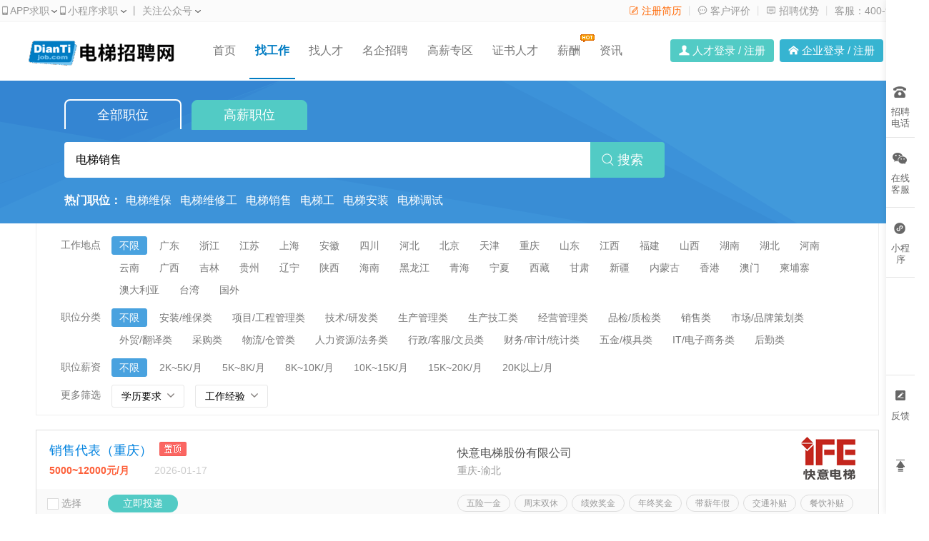

--- FILE ---
content_type: text/html;charset=utf-8
request_url: https://www.diantijob.com/jobs/keys-2003.html
body_size: 13526
content:
<!doctype html>
<html> 
<head>
    <link rel="shortcut icon" href="/favicon_2.ico" type="image/x-icon" />
    <meta charset="utf-8">
    <meta http-equiv="X-UA-Compatible" content="IE=edge,chrome=1">  
    <!-- 设置360浏览器内核为webkit -->
    <meta name=renderer content=webkit>
<title>电梯销售招聘信息网_2026电梯销售招聘信息-电梯招聘网</title>
<meta name="keywords" content="电梯销售招聘信息，2026近期电梯销售招聘信息，最新电梯销售招聘信息，">
<meta name="description" content="电梯招聘网电梯销售招聘网每天为你提供真实有效的电梯销售招聘信息，查找发布近期2026年电梯销售招聘信息,就到电梯招聘网！">
    <meta name="author" content="电梯招聘网" />
    <link href="https://wcdn.diantijob.com/css/front/index_2.css?20250720" rel="stylesheet" />
    <link href="https://wcdn.diantijob.com/css/search.css" rel="stylesheet" />
    <link href="https://wcdn.diantijob.com/css/Hui-iconfont/1.0.8/iconfont.css?20250720" rel="stylesheet" />
    <link href="https://wcdn.diantijob.com/js/layer/skin/layer.css?20250720" rel="stylesheet" />
    <link href="https://wcdn.diantijob.com/js/plugin/modalSelect/modalSelect.css?20250720" rel="stylesheet" />
    <style>
    .vensearch_sel{height:60px;}
	.so_condition .selected{width:1178px;margin-top:10px;}
	.so_condition .selected .sc{ width:980px;}
	.vensearch_sel_c1{float:left;width:720px; }
	.vensearch_sel_c2{float:left;width:120px;}
	.vensearch_sel_c1 .typeahead{ width:100%;display:block;height:50px;border:none;border-radius:4px 0 0 4px;padding-left:16px;font-size:16px;outline:none; position:relative;}
	.vensearch_sel_c1 .twitter-typeahead{ width:100%;}
	.vensearch_sel_c2 span{display:block;font-size:18px;width:120px;height:50px;border-radius:0 4px 4px 0;line-height:48px;background:#52CBC5;color:#fff;text-align:center;cursor:pointer;}
	.vensearch_sel_c2 span:hover{background:#36B4D1;}
	.so_condition .selected .sc .slist:hover{color:#f60;background-image: url(../images/130.png);background-repeat: no-repeat;background-position: right -174px;background-color:#fff;}
	.so_condition .selected{ background:#E4F2FC; padding:15px 0;background-color:#fff; overflow:hidden;}
	.so_condition{ padding-bottom:0;}
	.so_condition .selected .stit,.so_condition .selected .sr{ margin-top:2px;}
	.so_condition .selected .sc .slist{ margin-top:0;}
	.so_condition .selected .sr .empty{background-color:#fff;border: 2px #4199DB solid; width:40px;padding-left: 32px;}
	

    </style>
</head>

<body>
<div class="homebox">
    <!--表头 begin-->
        <div class="topbox">
        <div class="topinfor">
                         <span class="qz">
            	<a href="/zt/app.html" rel="nofollow">
                    <i class="Hui-iconfont">&#xe696;</i>APP求职
                    <div class="apperweima" style="background: url(/images/qrcode/app_diantijob.png?20250720) no-repeat;"></div>
                </a>
            </span>
                          
              
            <span class="xcx">
                    <i class="Hui-iconfont">&#xe696;</i>小程序求职
                    <div class="xcxerweima"></div>
            </span>
                        
            <span>&nbsp;丨&nbsp;</span>
            <span class="gh">关注公众号
            	<div class="gzherweima" style="background:url(https://wcdn.diantijob.com/images/qrcode/weixin_arrow_diantijob.png) no-repeat;"></div>
            </span>
            <a href="javascript:void(0);" rel="nofollow">客服：400-902-2928</a>

                            <em>&nbsp;丨&nbsp;</em>
                <a href="/about/about.html" target="_blank" rel="nofollow"><i class="Hui-iconfont">&#xe6b3;</i> 招聘优势</a>
                                    <em>&nbsp;丨&nbsp;</em>
                    <a href="/about/about.html#p5" target="_blank"><i class="Hui-iconfont">&#xe622;</i> 客户评价</a>
                                        
                        <em>&nbsp;丨&nbsp;</em>
            <a style="color:#f60;" href="/ureg.html" target="_blank" rel="nofollow"><i class="Hui-iconfont">&#xe692;</i> 注册简历</a>
                    </div>
    </div>
    <div class="topmenu_box">
        <div class="navagation">
            <a href="/" class="logo" title="电梯招聘网"><img src="https://wcdn.diantijob.com/images/logo/logo_205x59_2.png" alt="电梯招聘网" /></a>
            <div class="nav_box">  
                <a href="/">首页</a>
                <a href="/jobs/" class="current">找工作</a>
                <a href="/rencai_index.html">找人才</a>
                                    <a href="/famous/index_list.html">名企招聘</a>
                                  
                    <a href="/headhunt/">
                        高薪专区
                    </a>
                              
                                    <a href="/rencai_certificate.html">证书人才</a>
                                <!--
                                -->
                                    <a href="/salary/analysis.html">薪酬<i style=" position:absolute; top:14px;"><img src="https://wcdn.diantijob.com/images/front/icon_hot.gif" /></i></a>
                
                                                <a href="/news/hangye/">资讯</a>
                                   
                
            </div>
            <div class="nav_denglu">
                                                        <ul class="h_reg_li">
                        <li class="h_reg02"><i class="Hui-iconfont">&#xe62c;</i> <a class="needLogin" href="javascript:void(0);"  rel="nofollow">人才登录</a> / <a href="/ureg.html" rel="nofollow">注册</a></li>
                        <li class="h_reg03"><i class="Hui-iconfont">&#xe625;</i> <a href="/clogin.html" rel="nofollow">企业登录</a> / <a href="/creg.html" rel="nofollow">注册</a></li>
                    </ul>
                            </div>
        </div>
    </div>
    <!--表头 end-->
    <!--banner begin-->
    <div class="vensearch">
        <div class="vensearchbox">
            <div class="censearch_nav">
                <a href="jobs.html" class="on">全部职位</a>
                <a href="/headhunt/">高薪职位</a>
            </div>
            <div class="searchbar_new">
                <form id="searchForm" action="/jobs.html" method="post">
                <div class="vensearch_sel">
                	<div class="vensearch_sel_c1">
                        <input type="hidden" id="_ih_searchareaid" name="searchareaid" value="">
                        <input type="hidden" id="_ih_searchjobid" name="searchjobid" value="">
                        <input type="hidden" id="_ih_searchsalaryid" name="searchsalaryid" value="">
                        <input type="hidden" id="_ih_searcheduid" name="searcheduid" value="">
                        <input type="hidden" id="_ih_searchworkid" name="searchworkid" value="">
                    	<input id="keyword" class="typeahead" name="keys" value="电梯销售" type="text" placeholder="请输入关键字，多个关键字用空格隔开"/>
                    </div>
                    <div class="vensearch_sel_c2"><span class="searchBtn"><i class="Hui-iconfont">&#xe709;</i>&nbsp;搜索</span></div>
                </div>                    
                <div class="clearfix"></div>
                                                                            </form>
            </div>
                                                <div class="search_keywords" style="padding-top:10px;">
                        <strong>热门职位：</strong><a href="/jobs/keys-2001.html" target="_blank" title="电梯维保">电梯维保</a><a href="/jobs/keys-2010.html" target="_blank" title="电梯维修工">电梯维修工</a><a href="/jobs/keys-2003.html" target="_blank" title="电梯销售">电梯销售</a><a href="/jobs/keys-2033.html" target="_blank" title="电梯工">电梯工</a><a href="/jobs/keys-2007.html" target="_blank" title="电梯安装">电梯安装</a><a href="/jobs/keys-2005.html" target="_blank" title="电梯调试">电梯调试</a><!--<a href="/jobs/keys-2013.html" target="_blank" title="技术员">技术员</a><a href="/jobs/keys-2078.html" target="_blank" title="电梯工程师">电梯工程师</a><a href="/jobs/keys-2037.html" target="_blank" title="电梯检验员">电梯检验员</a><a href="/jobs/keys-2175.html" target="_blank" title="电梯工程主管">电梯工程主管</a>-->                    </div>
                                    </div>
        <div class="overlay" style="display:none;"></div>
    </div>
    <!--banner end-->


	<!--线缆、电梯平台启用-->
	<div class="so_condition J_so_condition">
        	<div class="lefttit">工作地点</div>
		<div class="rs" style="width:1040px;">
        	<ul>
        	                <li data-searchareaid="" class="li clickSearchAreaId current">不限</li>
				<li data-searchareaid="440000" class="li clickSearchAreaId ">广东</li><li data-searchareaid="330000" class="li clickSearchAreaId ">浙江</li><li data-searchareaid="320000" class="li clickSearchAreaId ">江苏</li><li data-searchareaid="310000" class="li clickSearchAreaId ">上海</li><li data-searchareaid="340000" class="li clickSearchAreaId ">安徽</li><li data-searchareaid="510000" class="li clickSearchAreaId ">四川</li><li data-searchareaid="130000" class="li clickSearchAreaId ">河北</li><li data-searchareaid="110000" class="li clickSearchAreaId ">北京</li><li data-searchareaid="120000" class="li clickSearchAreaId ">天津</li><li data-searchareaid="500000" class="li clickSearchAreaId ">重庆</li><li data-searchareaid="370000" class="li clickSearchAreaId ">山东</li><li data-searchareaid="360000" class="li clickSearchAreaId ">江西</li><li data-searchareaid="350000" class="li clickSearchAreaId ">福建</li><li data-searchareaid="140000" class="li clickSearchAreaId ">山西</li><li data-searchareaid="430000" class="li clickSearchAreaId ">湖南</li><li data-searchareaid="420000" class="li clickSearchAreaId ">湖北</li><li data-searchareaid="410000" class="li clickSearchAreaId ">河南</li><li data-searchareaid="530000" class="li clickSearchAreaId ">云南</li><li data-searchareaid="450000" class="li clickSearchAreaId ">广西</li><li data-searchareaid="220000" class="li clickSearchAreaId ">吉林</li><li data-searchareaid="520000" class="li clickSearchAreaId ">贵州</li><li data-searchareaid="210000" class="li clickSearchAreaId ">辽宁</li><li data-searchareaid="610000" class="li clickSearchAreaId ">陕西</li><li data-searchareaid="460000" class="li clickSearchAreaId ">海南</li><li data-searchareaid="230000" class="li clickSearchAreaId ">黑龙江</li><li data-searchareaid="630000" class="li clickSearchAreaId ">青海</li><li data-searchareaid="640000" class="li clickSearchAreaId ">宁夏</li><li data-searchareaid="540000" class="li clickSearchAreaId ">西藏</li><li data-searchareaid="620000" class="li clickSearchAreaId ">甘肃</li><li data-searchareaid="650000" class="li clickSearchAreaId ">新疆</li><li data-searchareaid="150000" class="li clickSearchAreaId ">内蒙古</li><li data-searchareaid="810000" class="li clickSearchAreaId ">香港</li><li data-searchareaid="820000" class="li clickSearchAreaId ">澳门</li><li data-searchareaid="200000" class="li clickSearchAreaId ">柬埔寨</li><li data-searchareaid="300000" class="li clickSearchAreaId ">澳大利亚</li><li data-searchareaid="710000" class="li clickSearchAreaId ">台湾</li><li data-searchareaid="990000" class="li clickSearchAreaId ">国外</li>                        </ul>
            <div class="clear"></div>
		</div>
		<div class="clear"></div>
        <div class="lefttit">职位分类</div>
        <div class="rs">
            <ul>
                            <li data-searchjobid="" class="li current">不限</li>
                <li data-searchjobid="115" class="li clickSearchJobId ">安装/维保类</li><li data-searchjobid="130" class="li clickSearchJobId ">项目/工程管理类</li><li data-searchjobid="102" class="li clickSearchJobId ">技术/研发类</li><li data-searchjobid="103" class="li clickSearchJobId ">生产管理类</li><li data-searchjobid="106" class="li clickSearchJobId ">生产技工类</li><li data-searchjobid="101" class="li clickSearchJobId ">经营管理类</li><li data-searchjobid="105" class="li clickSearchJobId ">品检/质检类</li><li data-searchjobid="104" class="li clickSearchJobId ">销售类</li><li data-searchjobid="126" class="li clickSearchJobId ">市场/品牌策划类</li><li data-searchjobid="107" class="li clickSearchJobId ">外贸/翻译类</li><li data-searchjobid="127" class="li clickSearchJobId ">采购类</li><li data-searchjobid="128" class="li clickSearchJobId ">物流/仓管类</li><li data-searchjobid="129" class="li clickSearchJobId ">人力资源/法务类</li><li data-searchjobid="108" class="li clickSearchJobId ">行政/客服/文员类</li><li data-searchjobid="109" class="li clickSearchJobId ">财务/审计/统计类</li><li data-searchjobid="112" class="li clickSearchJobId ">五金/模具类</li><li data-searchjobid="113" class="li clickSearchJobId ">IT/电子商务类</li><li data-searchjobid="114" class="li clickSearchJobId ">后勤类</li>                        </ul>
            <div class="clear"></div>
        </div>
		<div class="clear"></div>
        <div class="lefttit">职位薪资</div>
			<div class="rs">
            	<ul>
                				<li data-searchsalaryid="0" class="li clickSearchSalaryId current">不限</li>
								<li data-searchsalaryid="1" class="li clickSearchSalaryId ">2K~5K/月</li>
								<li data-searchsalaryid="2" class="li clickSearchSalaryId ">5K~8K/月</li>
								<li data-searchsalaryid="3" class="li clickSearchSalaryId ">8K~10K/月</li>
								<li data-searchsalaryid="4" class="li clickSearchSalaryId ">10K~15K/月</li>
								<li data-searchsalaryid="5" class="li clickSearchSalaryId ">15K~20K/月</li>
								<li data-searchsalaryid="6" class="li clickSearchSalaryId ">20K以上/月</li>
				                </ul>
                <div class="clear"></div>
            </div>
		<div class="clear"></div>  
	<div class="lefttit">更多筛选</div>
	<div class="rs">
		<div class="bli J_dropdown">
			<span>学历要求</span>
						<div class="dropdowbox_noa J_dropdown_menu">
	            <div class="dropdow_inner_noa">
	                <ul class="nav_box2">
	                	<li data-searcheduid="0" class="clickSearchEduId" data-code="65">不限</li><li data-searcheduid="1" class="clickSearchEduId" data-code="65">初中以下</li><li data-searcheduid="2" class="clickSearchEduId" data-code="65">初中</li><li data-searcheduid="3" class="clickSearchEduId" data-code="65">高中</li><li data-searcheduid="4" class="clickSearchEduId" data-code="65">中专/中技</li><li data-searcheduid="5" class="clickSearchEduId" data-code="65">大专</li><li data-searcheduid="6" class="clickSearchEduId" data-code="65">本科</li><li data-searcheduid="7" class="clickSearchEduId" data-code="65">研究生</li><li data-searcheduid="8" class="clickSearchEduId" data-code="65">MBA</li><li data-searcheduid="9" class="clickSearchEduId" data-code="65">博士</li><li data-searcheduid="10" class="clickSearchEduId" data-code="65">博士后</li>                    </ul>
	            </div>
	        </div>
			<div class="clear"></div>
		</div>
		<div class="bli J_dropdown">
			<span>工作经验</span>
						<div class="dropdowbox_noa J_dropdown_menu">
	            <div class="dropdow_inner_noa">
	                <ul class="nav_box2">
	                	<li data-searchworkid="0" class="clickSearchWorkId" data-code="75">不限</li><li data-searchworkid="1" class="clickSearchWorkId" data-code="75">1年以内</li><li data-searchworkid="2" class="clickSearchWorkId" data-code="75">1-3年</li><li data-searchworkid="3" class="clickSearchWorkId" data-code="75">3-5年</li><li data-searchworkid="4" class="clickSearchWorkId" data-code="75">5-10年</li><li data-searchworkid="5" class="clickSearchWorkId" data-code="75">10年以上</li>                    </ul>
                    <div class="clear"></div>
	            </div>
                
	        </div>
			<div class="clear"></div>
		</div>
		<div class="blank10"></div>
	</div>
	<div class="clear"></div>

	<!--已选条件，当没有条件的时候不显示下面的DIV -->
            
    </div>
<!--多条件搜索结束-->
    <!--已选条件 end-->
    <div class="finejobbox">
                <ul>
                            <li>
                    <div class="topjob">
                        <div class="zwname">
                            <div class="zwbox">
                                <a href="/job/341756.html" target="_blank" title="销售代表（重庆）">
                                                                            销售代表（重庆）
                                                                        </a>
                                <i class="icon_zd">
                                                                            <img src="https://wcdn.diantijob.com/images/front/zhiding.png">
                                                                    </i>                                
                            </div>
                            <div class="xcbox">
                                <strong>5000~12000元/月</strong>
                                <p><span>2026-01-17</span></p>
                            </div>
                        </div>
                        <div class="qyname">
                                                            <a href="/company/144392.html" title="快意电梯股份有限公司"><img src="https://wcdn.diantijob.com/uploads/advlogo/0805223525168799610b.gif" class="cinfo_logo" alt="快意电梯股份有限公司" /></a>
                                                        <p class="mt-15"><a href="/company/144392.html" target="_blank" title="快意电梯股份有限公司">快意电梯股份有限公司</a></p>
                            <p>重庆-渝北</p>
                        </div>
                    </div>
                    <div class="xzjob">
                        <label class="xz">
                            <input class="checkChoice" name="choice[]" value="341756" style="display:none;" type="checkbox">
                            <em></em>
                            选择
                        </label>
                        <div class="toudi">
                            <a class="applyJobNow" href="javascript:void(0);">立即投递</a>
                        </div>
                        <div class="fl" style=" height:24px;">
                                                            <span>五险一金</span>
                                                            <span>周末双休</span>
                                                            <span>绩效奖金</span>
                                                            <span>年终奖金</span>
                                                            <span>带薪年假</span>
                                                            <span>交通补贴</span>
                                                            <span>餐饮补贴</span>
                                                            <span>专业培训</span>
                                                            <span>员工福利</span>
                                                    </div>
                    </div>
                                    </li>
                            <li>
                    <div class="topjob">
                        <div class="zwname">
                            <div class="zwbox">
                                <a href="/job/361566.html" target="_blank" title="销售">
                                                                            销售
                                                                        </a>
                                <i class="icon_zd">
                                                                            <img src="https://wcdn.diantijob.com/images/front/jipin.png">
                                                                    </i>                                
                            </div>
                            <div class="xcbox">
                                <strong>面议</strong>
                                <p><span>2026-01-17</span></p>
                            </div>
                        </div>
                        <div class="qyname">
                                                            <a href="/company/153861.html" title="重庆东恒电梯有限公司"><img src="https://wcdn.diantijob.com/uploads/advlogo/2/2025/08/27/082700081249208968ad.gif" class="cinfo_logo" alt="重庆东恒电梯有限公司" /></a>
                                                        <p class="mt-15"><a href="/company/153861.html" target="_blank" title="重庆东恒电梯有限公司">重庆东恒电梯有限公司</a></p>
                            <p>重庆-北部新</p>
                        </div>
                    </div>
                    <div class="xzjob">
                        <label class="xz">
                            <input class="checkChoice" name="choice[]" value="361566" style="display:none;" type="checkbox">
                            <em></em>
                            选择
                        </label>
                        <div class="toudi">
                            <a class="applyJobNow" href="javascript:void(0);">立即投递</a>
                        </div>
                        <div class="fl" style=" height:24px;">
                                                            <span>五险一金</span>
                                                            <span>公积金</span>
                                                            <span>绩效奖金</span>
                                                            <span>专业培训</span>
                                                    </div>
                    </div>
                                    </li>
                            <li>
                    <div class="topjob">
                        <div class="zwname">
                            <div class="zwbox">
                                <a href="/famous/job-1756261728_359932.html" target="_blank" title="销售">
                                                                            销售
                                                                        </a>
                                <i class="icon_zd">
                                                                            <img src="https://wcdn.diantijob.com/images/front/jipin.png">
                                                                    </i>                                
                            </div>
                            <div class="xcbox">
                                <strong>8000~15000元/月</strong>
                                <p><span>2026-01-17</span></p>
                            </div>
                        </div>
                        <div class="qyname">
                                                            <a href="/famous/brand-1552978691_11.html" title="华升富士达电梯有限公司"><img src="https://wcdn.diantijob.com/uploads/advlogo/03231617140906876059.gif" class="cinfo_logo" alt="华升富士达电梯有限公司" /></a>
                                                        <p class="mt-15"><a href="/famous/brand-1552978691_11.html" target="_blank" title="华升富士达电梯有限公司">华升富士达电梯有限公司<i style="padding-left:10px;"><img src="https://wcdn.diantijob.com/images/front/mingqi.png" /></i></a></p>
                            <p>江苏-苏州市-吴中</p>
                        </div>
                    </div>
                    <div class="xzjob">
                        <label class="xz">
                            <input class="checkChoice" name="choice[]" value="359932" style="display:none;" type="checkbox">
                            <em></em>
                            选择
                        </label>
                        <div class="toudi">
                            <a class="applyJobNow" href="javascript:void(0);">立即投递</a>
                        </div>
                        <div class="fl" style=" height:24px;">
                                                            <span>五险一金</span>
                                                            <span>社会保险</span>
                                                            <span>公积金</span>
                                                            <span>周末双休</span>
                                                            <span>绩效奖金</span>
                                                            <span>年终奖金</span>
                                                            <span>带薪年假</span>
                                                            <span>通讯补贴</span>
                                                            <span>专业培训</span>
                                                            <span>员工福利</span>
                                                            <span>节日福利</span>
                                                            <span>定期体检</span>
                                                            <span>生日礼金</span>
                                                    </div>
                    </div>
                                    </li>
                            <li>
                    <div class="topjob">
                        <div class="zwname">
                            <div class="zwbox">
                                <a href="/famous/job-1756261457_359931.html" target="_blank" title="销售">
                                                                            销售
                                                                        </a>
                                <i class="icon_zd">
                                                                            <img src="https://wcdn.diantijob.com/images/front/jipin.png">
                                                                    </i>                                
                            </div>
                            <div class="xcbox">
                                <strong>8000~15000元/月</strong>
                                <p><span>2026-01-17</span></p>
                            </div>
                        </div>
                        <div class="qyname">
                                                            <a href="/famous/brand-1552978691_11.html" title="华升富士达电梯有限公司"><img src="https://wcdn.diantijob.com/uploads/advlogo/03231617140906876059.gif" class="cinfo_logo" alt="华升富士达电梯有限公司" /></a>
                                                        <p class="mt-15"><a href="/famous/brand-1552978691_11.html" target="_blank" title="华升富士达电梯有限公司">华升富士达电梯有限公司<i style="padding-left:10px;"><img src="https://wcdn.diantijob.com/images/front/mingqi.png" /></i></a></p>
                            <p>上海-长宁</p>
                        </div>
                    </div>
                    <div class="xzjob">
                        <label class="xz">
                            <input class="checkChoice" name="choice[]" value="359931" style="display:none;" type="checkbox">
                            <em></em>
                            选择
                        </label>
                        <div class="toudi">
                            <a class="applyJobNow" href="javascript:void(0);">立即投递</a>
                        </div>
                        <div class="fl" style=" height:24px;">
                                                            <span>五险一金</span>
                                                            <span>社会保险</span>
                                                            <span>公积金</span>
                                                            <span>周末双休</span>
                                                            <span>绩效奖金</span>
                                                            <span>年终奖金</span>
                                                            <span>带薪年假</span>
                                                            <span>通讯补贴</span>
                                                            <span>专业培训</span>
                                                            <span>节日福利</span>
                                                            <span>定期体检</span>
                                                            <span>生日礼金</span>
                                                    </div>
                    </div>
                                    </li>
                            <li>
                    <div class="topjob">
                        <div class="zwname">
                            <div class="zwbox">
                                <a href="/job/356610.html" target="_blank" title="销售">
                                                                            销售
                                                                        </a>
                                <i class="icon_zd">
                                                                            <img src="https://wcdn.diantijob.com/images/front/jipin.png">
                                                                    </i>                                
                            </div>
                            <div class="xcbox">
                                <strong>面议</strong>
                                <p><span>2026-01-17</span></p>
                            </div>
                        </div>
                        <div class="qyname">
                                                            <a href="/company/153958.html" title="三洋电梯科技（佛山）有限公司"><img src="https://wcdn.diantijob.com/uploads/advlogo/2/2026/01/05/0105143044571470695b.webp" class="cinfo_logo" alt="三洋电梯科技（佛山）有限公司" /></a>
                                                        <p class="mt-15"><a href="/company/153958.html" target="_blank" title="三洋电梯科技（佛山）有限公司">三洋电梯科技（佛山）有限公司</a></p>
                            <p>广东-佛山</p>
                        </div>
                    </div>
                    <div class="xzjob">
                        <label class="xz">
                            <input class="checkChoice" name="choice[]" value="356610" style="display:none;" type="checkbox">
                            <em></em>
                            选择
                        </label>
                        <div class="toudi">
                            <a class="applyJobNow" href="javascript:void(0);">立即投递</a>
                        </div>
                        <div class="fl" style=" height:24px;">
                                                            <span>社会保险</span>
                                                            <span>包吃住</span>
                                                    </div>
                    </div>
                                    </li>
                            <li>
                    <div class="topjob">
                        <div class="zwname">
                            <div class="zwbox">
                                <a href="/job/352964.html" target="_blank" title="维保销售">
                                                                            维保销售
                                                                        </a>
                                <i class="icon_zd">
                                                                            <img src="https://wcdn.diantijob.com/images/front/jipin.png">
                                                                    </i>                                
                            </div>
                            <div class="xcbox">
                                <strong>4500~10000元/月</strong>
                                <p><span>2026-01-17</span></p>
                            </div>
                        </div>
                        <div class="qyname">
                                                            <a href="/company/153045.html" title="陕西时界机电工程有限公司"><img src="https://wcdn.diantijob.com/uploads/advlogo/2/2024/12/30/12301818582573586772.gif" class="cinfo_logo" alt="陕西时界机电工程有限公司" /></a>
                                                        <p class="mt-15"><a href="/company/153045.html" target="_blank" title="陕西时界机电工程有限公司">陕西时界机电工程有限公司</a></p>
                            <p>陕西-西安</p>
                        </div>
                    </div>
                    <div class="xzjob">
                        <label class="xz">
                            <input class="checkChoice" name="choice[]" value="352964" style="display:none;" type="checkbox">
                            <em></em>
                            选择
                        </label>
                        <div class="toudi">
                            <a class="applyJobNow" href="javascript:void(0);">立即投递</a>
                        </div>
                        <div class="fl" style=" height:24px;">
                                                            <span>社会保险</span>
                                                            <span>带薪年假</span>
                                                            <span>专业培训</span>
                                                            <span>员工福利</span>
                                                            <span>节日福利</span>
                                                            <span>定期团建</span>
                                                            <span>员工旅游</span>
                                                            <span>生日礼金</span>
                                                    </div>
                    </div>
                                    </li>
                            <li>
                    <div class="topjob">
                        <div class="zwname">
                            <div class="zwbox">
                                <a href="/job/339295.html" target="_blank" title="销售助理">
                                                                            销售助理
                                                                        </a>
                                <i class="icon_zd">
                                                                            <img src="https://wcdn.diantijob.com/images/front/jipin.png">
                                                                    </i>                                
                            </div>
                            <div class="xcbox">
                                <strong>4000~5000元/月</strong>
                                <p><span>2026-01-17</span></p>
                            </div>
                        </div>
                        <div class="qyname">
                                                            <a href="/company/144525.html" title="四川智菱机电设备安装有限公司"><img src="https://wcdn.diantijob.com/uploads/advlogo/0818090020161054611c.gif" class="cinfo_logo" alt="四川智菱机电设备安装有限公司" /></a>
                                                        <p class="mt-15"><a href="/company/144525.html" target="_blank" title="四川智菱机电设备安装有限公司">四川智菱机电设备安装有限公司</a></p>
                            <p>四川-成都市-青羊</p>
                        </div>
                    </div>
                    <div class="xzjob">
                        <label class="xz">
                            <input class="checkChoice" name="choice[]" value="339295" style="display:none;" type="checkbox">
                            <em></em>
                            选择
                        </label>
                        <div class="toudi">
                            <a class="applyJobNow" href="javascript:void(0);">立即投递</a>
                        </div>
                        <div class="fl" style=" height:24px;">
                                                            <span>五险一金</span>
                                                            <span>社会保险</span>
                                                            <span>公积金</span>
                                                            <span>周末双休</span>
                                                            <span>年终奖金</span>
                                                            <span>定期体检</span>
                                                    </div>
                    </div>
                                    </li>
                            <li>
                    <div class="topjob">
                        <div class="zwname">
                            <div class="zwbox">
                                <a href="/job/349640.html" target="_blank" title="电梯销售经理（济南）">
                                                                            电梯销售经理（济南）
                                                                        </a>
                                <i class="icon_zd">
                                                                            <img src="https://wcdn.diantijob.com/images/front/jipin.png">
                                                                    </i>                                
                            </div>
                            <div class="xcbox">
                                <strong>6000~15000元/月</strong>
                                <p><span>2026-01-17</span></p>
                            </div>
                        </div>
                        <div class="qyname">
                                                            <a href="/company/68601.html" title="沈阳远大智能工业集团股份有限公司"><img src="https://wcdn.diantijob.com/uploads/advlogo/062911281837069562bb.gif" class="cinfo_logo" alt="沈阳远大智能工业集团股份有限公司" /></a>
                                                        <p class="mt-15"><a href="/company/68601.html" target="_blank" title="沈阳远大智能工业集团股份有限公司">沈阳远大智能工业集团股份有限公司</a></p>
                            <p>山东-济宁</p>
                        </div>
                    </div>
                    <div class="xzjob">
                        <label class="xz">
                            <input class="checkChoice" name="choice[]" value="349640" style="display:none;" type="checkbox">
                            <em></em>
                            选择
                        </label>
                        <div class="toudi">
                            <a class="applyJobNow" href="javascript:void(0);">立即投递</a>
                        </div>
                        <div class="fl" style=" height:24px;">
                                                            <span>通讯补贴</span>
                                                            <span>交通补贴</span>
                                                            <span>带薪年假</span>
                                                            <span>绩效奖金</span>
                                                            <span>周末双休</span>
                                                            <span>五险一金</span>
                                                    </div>
                    </div>
                                    </li>
                            <li>
                    <div class="topjob">
                        <div class="zwname">
                            <div class="zwbox">
                                <a href="/job/335532.html" target="_blank" title="销售经理（驻马店市）">
                                                                            销售经理（驻马店市）
                                                                        </a>
                                <i class="icon_zd">
                                                                            <img src="https://wcdn.diantijob.com/images/front/jipin.png">
                                                                    </i>                                
                            </div>
                            <div class="xcbox">
                                <strong>8000~20000元/月</strong>
                                <p><span>2026-01-17</span></p>
                            </div>
                        </div>
                        <div class="qyname">
                                                            <a href="/company/68601.html" title="沈阳远大智能工业集团股份有限公司"><img src="https://wcdn.diantijob.com/uploads/advlogo/062911281837069562bb.gif" class="cinfo_logo" alt="沈阳远大智能工业集团股份有限公司" /></a>
                                                        <p class="mt-15"><a href="/company/68601.html" target="_blank" title="沈阳远大智能工业集团股份有限公司">沈阳远大智能工业集团股份有限公司</a></p>
                            <p>河南-驻马店</p>
                        </div>
                    </div>
                    <div class="xzjob">
                        <label class="xz">
                            <input class="checkChoice" name="choice[]" value="335532" style="display:none;" type="checkbox">
                            <em></em>
                            选择
                        </label>
                        <div class="toudi">
                            <a class="applyJobNow" href="javascript:void(0);">立即投递</a>
                        </div>
                        <div class="fl" style=" height:24px;">
                                                            <span>专业培训</span>
                                                            <span>通讯补贴</span>
                                                            <span>带薪年假</span>
                                                            <span>年终奖金</span>
                                                            <span>绩效奖金</span>
                                                            <span>周末双休</span>
                                                            <span>五险一金</span>
                                                    </div>
                    </div>
                                    </li>
                            <li>
                    <div class="topjob">
                        <div class="zwname">
                            <div class="zwbox">
                                <a href="/job/334934.html" target="_blank" title="销售经理（西昌）">
                                                                            销售经理（西昌）
                                                                        </a>
                                <i class="icon_zd">
                                                                            <img src="https://wcdn.diantijob.com/images/front/jipin.png">
                                                                    </i>                                
                            </div>
                            <div class="xcbox">
                                <strong>5000~8000元/月</strong>
                                <p><span>2026-01-17</span></p>
                            </div>
                        </div>
                        <div class="qyname">
                                                            <a href="/company/68601.html" title="沈阳远大智能工业集团股份有限公司"><img src="https://wcdn.diantijob.com/uploads/advlogo/062911281837069562bb.gif" class="cinfo_logo" alt="沈阳远大智能工业集团股份有限公司" /></a>
                                                        <p class="mt-15"><a href="/company/68601.html" target="_blank" title="沈阳远大智能工业集团股份有限公司">沈阳远大智能工业集团股份有限公司</a></p>
                            <p>四川-凉山州-西昌</p>
                        </div>
                    </div>
                    <div class="xzjob">
                        <label class="xz">
                            <input class="checkChoice" name="choice[]" value="334934" style="display:none;" type="checkbox">
                            <em></em>
                            选择
                        </label>
                        <div class="toudi">
                            <a class="applyJobNow" href="javascript:void(0);">立即投递</a>
                        </div>
                        <div class="fl" style=" height:24px;">
                                                            <span>通讯补贴</span>
                                                            <span>交通补贴</span>
                                                            <span>年终奖金</span>
                                                            <span>绩效奖金</span>
                                                            <span>周末双休</span>
                                                    </div>
                    </div>
                                    </li>
                            <li>
                    <div class="topjob">
                        <div class="zwname">
                            <div class="zwbox">
                                <a href="/job/332714.html" target="_blank" title="销售经理">
                                                                            销售经理
                                                                        </a>
                                <i class="icon_zd">
                                                                            <img src="https://wcdn.diantijob.com/images/front/jipin.png">
                                                                    </i>                                
                            </div>
                            <div class="xcbox">
                                <strong>6000~12000元/月</strong>
                                <p><span>2026-01-17</span></p>
                            </div>
                        </div>
                        <div class="qyname">
                                                            <a href="/company/68601.html" title="沈阳远大智能工业集团股份有限公司"><img src="https://wcdn.diantijob.com/uploads/advlogo/062911281837069562bb.gif" class="cinfo_logo" alt="沈阳远大智能工业集团股份有限公司" /></a>
                                                        <p class="mt-15"><a href="/company/68601.html" target="_blank" title="沈阳远大智能工业集团股份有限公司">沈阳远大智能工业集团股份有限公司</a></p>
                            <p>河北-石家庄</p>
                        </div>
                    </div>
                    <div class="xzjob">
                        <label class="xz">
                            <input class="checkChoice" name="choice[]" value="332714" style="display:none;" type="checkbox">
                            <em></em>
                            选择
                        </label>
                        <div class="toudi">
                            <a class="applyJobNow" href="javascript:void(0);">立即投递</a>
                        </div>
                        <div class="fl" style=" height:24px;">
                                                            <span>员工福利</span>
                                                            <span>专业培训</span>
                                                            <span>通讯补贴</span>
                                                            <span>交通补贴</span>
                                                            <span>带薪年假</span>
                                                            <span>绩效奖金</span>
                                                            <span>周末双休</span>
                                                            <span>公积金</span>
                                                            <span>五险一金</span>
                                                    </div>
                    </div>
                                    </li>
                            <li>
                    <div class="topjob">
                        <div class="zwname">
                            <div class="zwbox">
                                <a href="/job/348949.html" target="_blank" title="销售经理">
                                                                            销售经理
                                                                        </a>
                                <i class="icon_zd">
                                                                            <img src="https://wcdn.diantijob.com/images/front/jipin.png">
                                                                    </i>                                
                            </div>
                            <div class="xcbox">
                                <strong>面议</strong>
                                <p><span>2026-01-17</span></p>
                            </div>
                        </div>
                        <div class="qyname">
                                                            <a href="/company/134785.html" title="四川通用电梯有限公司"><img src="https://wcdn.diantijob.com/uploads/advlogo/09100919559901945d76.gif" class="cinfo_logo" alt="四川通用电梯有限公司" /></a>
                                                        <p class="mt-15"><a href="/company/134785.html" target="_blank" title="四川通用电梯有限公司">四川通用电梯有限公司</a></p>
                            <p>四川-成都市-武侯</p>
                        </div>
                    </div>
                    <div class="xzjob">
                        <label class="xz">
                            <input class="checkChoice" name="choice[]" value="348949" style="display:none;" type="checkbox">
                            <em></em>
                            选择
                        </label>
                        <div class="toudi">
                            <a class="applyJobNow" href="javascript:void(0);">立即投递</a>
                        </div>
                        <div class="fl" style=" height:24px;">
                                                            <span>员工福利</span>
                                                            <span>带薪年假</span>
                                                            <span>周末双休</span>
                                                            <span>社会保险</span>
                                                    </div>
                    </div>
                                    </li>
                            <li>
                    <div class="topjob">
                        <div class="zwname">
                            <div class="zwbox">
                                <a href="/job/338315.html" target="_blank" title="销售经理">
                                                                            销售经理
                                                                        </a>
                                <i class="icon_zd">
                                                                            <img src="https://wcdn.diantijob.com/images/front/jipin.png">
                                                                    </i>                                
                            </div>
                            <div class="xcbox">
                                <strong>5000~10000元/月</strong>
                                <p><span>2026-01-17</span></p>
                            </div>
                        </div>
                        <div class="qyname">
                                                            <a href="/company/149078.html" title="清远市巨菱电梯工程有限公司"><img src="https://wcdn.diantijob.com/uploads/advlogo/0509161923273962645a.gif" class="cinfo_logo" alt="清远市巨菱电梯工程有限公司" /></a>
                                                        <p class="mt-15"><a href="/company/149078.html" target="_blank" title="清远市巨菱电梯工程有限公司">清远市巨菱电梯工程有限公司</a></p>
                            <p>广东-清远</p>
                        </div>
                    </div>
                    <div class="xzjob">
                        <label class="xz">
                            <input class="checkChoice" name="choice[]" value="338315" style="display:none;" type="checkbox">
                            <em></em>
                            选择
                        </label>
                        <div class="toudi">
                            <a class="applyJobNow" href="javascript:void(0);">立即投递</a>
                        </div>
                        <div class="fl" style=" height:24px;">
                                                            <span>节日福利</span>
                                                            <span>免费住宿</span>
                                                            <span>员工福利</span>
                                                            <span>高温补贴</span>
                                                            <span>年终分红</span>
                                                            <span>年终奖金</span>
                                                            <span>绩效奖金</span>
                                                            <span>社会保险</span>
                                                    </div>
                    </div>
                                    </li>
                            <li>
                    <div class="topjob">
                        <div class="zwname">
                            <div class="zwbox">
                                <a href="/job/311503.html" target="_blank" title="销售经理">
                                                                            销售经理
                                                                        </a>
                                <i class="icon_zd">
                                                                            <img src="https://wcdn.diantijob.com/images/front/jipin.png">
                                                                    </i>                                
                            </div>
                            <div class="xcbox">
                                <strong>6000~20000元/月</strong>
                                <p><span>2026-01-17</span></p>
                            </div>
                        </div>
                        <div class="qyname">
                                                            <a href="/company/142325.html" title="江西丰胜电梯有限公司"><img src="https://wcdn.diantijob.com/uploads/advlogo/0315210659404205604f.gif" class="cinfo_logo" alt="江西丰胜电梯有限公司" /></a>
                                                        <p class="mt-15"><a href="/company/142325.html" target="_blank" title="江西丰胜电梯有限公司">江西丰胜电梯有限公司</a></p>
                            <p>江西-吉安市-吉州</p>
                        </div>
                    </div>
                    <div class="xzjob">
                        <label class="xz">
                            <input class="checkChoice" name="choice[]" value="311503" style="display:none;" type="checkbox">
                            <em></em>
                            选择
                        </label>
                        <div class="toudi">
                            <a class="applyJobNow" href="javascript:void(0);">立即投递</a>
                        </div>
                        <div class="fl" style=" height:24px;">
                                                            <span>全勤奖励</span>
                                                            <span>带薪年假</span>
                                                            <span>年终奖金</span>
                                                            <span>绩效奖金</span>
                                                            <span>员工福利</span>
                                                            <span>通讯补贴</span>
                                                            <span>交通补贴</span>
                                                            <span>社会保险</span>
                                                    </div>
                    </div>
                                    </li>
                            <li>
                    <div class="topjob">
                        <div class="zwname">
                            <div class="zwbox">
                                <a href="/job/334768.html" target="_blank" title="区域销售经理">
                                                                            区域销售经理
                                                                        </a>
                                <i class="icon_zd">
                                                                            <img src="https://wcdn.diantijob.com/images/front/jipin.png">
                                                                    </i>                                
                            </div>
                            <div class="xcbox">
                                <strong>5000~18000元/月</strong>
                                <p><span>2026-01-17</span></p>
                            </div>
                        </div>
                        <div class="qyname">
                                                            <a href="/company/54562.html" title="辛格林电梯有限公司"><img src="https://wcdn.diantijob.com/uploads/advlogo/1215103925559795639a.gif" class="cinfo_logo" alt="辛格林电梯有限公司" /></a>
                                                        <p class="mt-15"><a href="/company/54562.html" target="_blank" title="辛格林电梯有限公司">辛格林电梯有限公司</a></p>
                            <p>四川-成都</p>
                        </div>
                    </div>
                    <div class="xzjob">
                        <label class="xz">
                            <input class="checkChoice" name="choice[]" value="334768" style="display:none;" type="checkbox">
                            <em></em>
                            选择
                        </label>
                        <div class="toudi">
                            <a class="applyJobNow" href="javascript:void(0);">立即投递</a>
                        </div>
                        <div class="fl" style=" height:24px;">
                                                            <span>定期团建</span>
                                                            <span>节日福利</span>
                                                            <span>免费住宿</span>
                                                            <span>包吃住</span>
                                                            <span>员工福利</span>
                                                            <span>专业培训</span>
                                                            <span>餐饮补贴</span>
                                                            <span>通讯补贴</span>
                                                            <span>交通补贴</span>
                                                            <span>带薪年假</span>
                                                            <span>年终奖金</span>
                                                            <span>全勤奖励</span>
                                                            <span>绩效奖金</span>
                                                            <span>社会保险</span>
                                                            <span>员工旅游</span>
                                                    </div>
                    </div>
                                    </li>
                            <li>
                    <div class="topjob">
                        <div class="zwname">
                            <div class="zwbox">
                                <a href="/job/334767.html" target="_blank" title="区域销售经理">
                                                                            区域销售经理
                                                                        </a>
                                <i class="icon_zd">
                                                                            <img src="https://wcdn.diantijob.com/images/front/jipin.png">
                                                                    </i>                                
                            </div>
                            <div class="xcbox">
                                <strong>5000~18000元/月</strong>
                                <p><span>2026-01-17</span></p>
                            </div>
                        </div>
                        <div class="qyname">
                                                            <a href="/company/54562.html" title="辛格林电梯有限公司"><img src="https://wcdn.diantijob.com/uploads/advlogo/1215103925559795639a.gif" class="cinfo_logo" alt="辛格林电梯有限公司" /></a>
                                                        <p class="mt-15"><a href="/company/54562.html" target="_blank" title="辛格林电梯有限公司">辛格林电梯有限公司</a></p>
                            <p>云南-昆明</p>
                        </div>
                    </div>
                    <div class="xzjob">
                        <label class="xz">
                            <input class="checkChoice" name="choice[]" value="334767" style="display:none;" type="checkbox">
                            <em></em>
                            选择
                        </label>
                        <div class="toudi">
                            <a class="applyJobNow" href="javascript:void(0);">立即投递</a>
                        </div>
                        <div class="fl" style=" height:24px;">
                                                            <span>定期团建</span>
                                                            <span>节日福利</span>
                                                            <span>免费住宿</span>
                                                            <span>包吃住</span>
                                                            <span>员工福利</span>
                                                            <span>专业培训</span>
                                                            <span>住房补贴</span>
                                                            <span>通讯补贴</span>
                                                            <span>交通补贴</span>
                                                            <span>带薪年假</span>
                                                            <span>年终奖金</span>
                                                            <span>全勤奖励</span>
                                                            <span>绩效奖金</span>
                                                            <span>社会保险</span>
                                                            <span>员工旅游</span>
                                                    </div>
                    </div>
                                    </li>
                            <li>
                    <div class="topjob">
                        <div class="zwname">
                            <div class="zwbox">
                                <a href="/job/334766.html" target="_blank" title="区域销售经理">
                                                                            区域销售经理
                                                                        </a>
                                <i class="icon_zd">
                                                                            <img src="https://wcdn.diantijob.com/images/front/jipin.png">
                                                                    </i>                                
                            </div>
                            <div class="xcbox">
                                <strong>5000~18000元/月</strong>
                                <p><span>2026-01-17</span></p>
                            </div>
                        </div>
                        <div class="qyname">
                                                            <a href="/company/54562.html" title="辛格林电梯有限公司"><img src="https://wcdn.diantijob.com/uploads/advlogo/1215103925559795639a.gif" class="cinfo_logo" alt="辛格林电梯有限公司" /></a>
                                                        <p class="mt-15"><a href="/company/54562.html" target="_blank" title="辛格林电梯有限公司">辛格林电梯有限公司</a></p>
                            <p>湖北-咸宁</p>
                        </div>
                    </div>
                    <div class="xzjob">
                        <label class="xz">
                            <input class="checkChoice" name="choice[]" value="334766" style="display:none;" type="checkbox">
                            <em></em>
                            选择
                        </label>
                        <div class="toudi">
                            <a class="applyJobNow" href="javascript:void(0);">立即投递</a>
                        </div>
                        <div class="fl" style=" height:24px;">
                                                            <span>生日礼金</span>
                                                            <span>员工旅游</span>
                                                            <span>定期团建</span>
                                                            <span>节日福利</span>
                                                            <span>免费住宿</span>
                                                            <span>员工福利</span>
                                                            <span>专业培训</span>
                                                            <span>住房补贴</span>
                                                            <span>通讯补贴</span>
                                                            <span>交通补贴</span>
                                                            <span>带薪年假</span>
                                                            <span>年终奖金</span>
                                                            <span>全勤奖励</span>
                                                            <span>绩效奖金</span>
                                                            <span>社会保险</span>
                                                    </div>
                    </div>
                                    </li>
                            <li>
                    <div class="topjob">
                        <div class="zwname">
                            <div class="zwbox">
                                <a href="/job/338187.html" target="_blank" title="区域销售经理">
                                                                            区域销售经理
                                                                        </a>
                                <i class="icon_zd">
                                                                            <img src="https://wcdn.diantijob.com/images/front/jipin.png">
                                                                    </i>                                
                            </div>
                            <div class="xcbox">
                                <strong>5000~13000元/月</strong>
                                <p><span>2026-01-17</span></p>
                            </div>
                        </div>
                        <div class="qyname">
                                                            <a href="/company/54562.html" title="辛格林电梯有限公司"><img src="https://wcdn.diantijob.com/uploads/advlogo/1215103925559795639a.gif" class="cinfo_logo" alt="辛格林电梯有限公司" /></a>
                                                        <p class="mt-15"><a href="/company/54562.html" target="_blank" title="辛格林电梯有限公司">辛格林电梯有限公司</a></p>
                            <p>浙江-杭州</p>
                        </div>
                    </div>
                    <div class="xzjob">
                        <label class="xz">
                            <input class="checkChoice" name="choice[]" value="338187" style="display:none;" type="checkbox">
                            <em></em>
                            选择
                        </label>
                        <div class="toudi">
                            <a class="applyJobNow" href="javascript:void(0);">立即投递</a>
                        </div>
                        <div class="fl" style=" height:24px;">
                                                            <span>生日礼金</span>
                                                            <span>员工旅游</span>
                                                            <span>定期团建</span>
                                                            <span>节日福利</span>
                                                            <span>免费住宿</span>
                                                            <span>包吃住</span>
                                                            <span>员工福利</span>
                                                            <span>专业培训</span>
                                                            <span>通讯补贴</span>
                                                            <span>交通补贴</span>
                                                            <span>带薪年假</span>
                                                            <span>年终奖金</span>
                                                            <span>全勤奖励</span>
                                                            <span>绩效奖金</span>
                                                            <span>社会保险</span>
                                                    </div>
                    </div>
                                    </li>
                            <li>
                    <div class="topjob">
                        <div class="zwname">
                            <div class="zwbox">
                                <a href="/job/336421.html" target="_blank" title="区域销售经理">
                                                                            区域销售经理
                                                                        </a>
                                <i class="icon_zd">
                                                                            <img src="https://wcdn.diantijob.com/images/front/jipin.png">
                                                                    </i>                                
                            </div>
                            <div class="xcbox">
                                <strong>5000~15000元/月</strong>
                                <p><span>2026-01-17</span></p>
                            </div>
                        </div>
                        <div class="qyname">
                                                            <a href="/company/54562.html" title="辛格林电梯有限公司"><img src="https://wcdn.diantijob.com/uploads/advlogo/1215103925559795639a.gif" class="cinfo_logo" alt="辛格林电梯有限公司" /></a>
                                                        <p class="mt-15"><a href="/company/54562.html" target="_blank" title="辛格林电梯有限公司">辛格林电梯有限公司</a></p>
                            <p>广东-云浮</p>
                        </div>
                    </div>
                    <div class="xzjob">
                        <label class="xz">
                            <input class="checkChoice" name="choice[]" value="336421" style="display:none;" type="checkbox">
                            <em></em>
                            选择
                        </label>
                        <div class="toudi">
                            <a class="applyJobNow" href="javascript:void(0);">立即投递</a>
                        </div>
                        <div class="fl" style=" height:24px;">
                                                            <span>员工旅游</span>
                                                            <span>定期团建</span>
                                                            <span>节日福利</span>
                                                            <span>免费住宿</span>
                                                            <span>包吃住</span>
                                                            <span>员工福利</span>
                                                            <span>专业培训</span>
                                                            <span>通讯补贴</span>
                                                            <span>交通补贴</span>
                                                            <span>带薪年假</span>
                                                            <span>年终奖金</span>
                                                            <span>全勤奖励</span>
                                                            <span>绩效奖金</span>
                                                            <span>社会保险</span>
                                                            <span>生日礼金</span>
                                                    </div>
                    </div>
                                    </li>
                            <li>
                    <div class="topjob">
                        <div class="zwname">
                            <div class="zwbox">
                                <a href="/job/314738.html" target="_blank" title="销售经理（湖北）">
                                                                            销售经理（湖北）
                                                                        </a>
                                <i class="icon_zd">
                                                                            <img src="https://wcdn.diantijob.com/images/front/jipin.png">
                                                                    </i>                                
                            </div>
                            <div class="xcbox">
                                <strong>6000~10000元/月</strong>
                                <p><span>2026-01-17</span></p>
                            </div>
                        </div>
                        <div class="qyname">
                                                            <a href="/company/48776.html" title="曼隆蒂升电梯有限公司"><img src="https://wcdn.diantijob.com/uploads/advlogo/10091514065189426161.gif" class="cinfo_logo" alt="曼隆蒂升电梯有限公司" /></a>
                                                        <p class="mt-15"><a href="/company/48776.html" target="_blank" title="曼隆蒂升电梯有限公司">曼隆蒂升电梯有限公司</a></p>
                            <p>湖北-武汉</p>
                        </div>
                    </div>
                    <div class="xzjob">
                        <label class="xz">
                            <input class="checkChoice" name="choice[]" value="314738" style="display:none;" type="checkbox">
                            <em></em>
                            选择
                        </label>
                        <div class="toudi">
                            <a class="applyJobNow" href="javascript:void(0);">立即投递</a>
                        </div>
                        <div class="fl" style=" height:24px;">
                                                    </div>
                    </div>
                                    </li>
                            <li>
                    <div class="topjob">
                        <div class="zwname">
                            <div class="zwbox">
                                <a href="/job/335923.html" target="_blank" title="销售经理">
                                                                            销售经理
                                                                        </a>
                                <i class="icon_zd">
                                                                            <img src="https://wcdn.diantijob.com/images/front/jipin.png">
                                                                    </i>                                
                            </div>
                            <div class="xcbox">
                                <strong>4000~7000元/月</strong>
                                <p><span>2026-01-17</span></p>
                            </div>
                        </div>
                        <div class="qyname">
                                                            <a href="/company/142427.html" title="成都西子西奥电梯有限公司"><img src="https://wcdn.diantijob.com/uploads/advlogo/03040859092110806040.gif" class="cinfo_logo" alt="成都西子西奥电梯有限公司" /></a>
                                                        <p class="mt-15"><a href="/company/142427.html" target="_blank" title="成都西子西奥电梯有限公司">成都西子西奥电梯有限公司</a></p>
                            <p>四川-成都</p>
                        </div>
                    </div>
                    <div class="xzjob">
                        <label class="xz">
                            <input class="checkChoice" name="choice[]" value="335923" style="display:none;" type="checkbox">
                            <em></em>
                            选择
                        </label>
                        <div class="toudi">
                            <a class="applyJobNow" href="javascript:void(0);">立即投递</a>
                        </div>
                        <div class="fl" style=" height:24px;">
                                                            <span>五险一金</span>
                                                            <span>社会保险</span>
                                                            <span>绩效奖金</span>
                                                            <span>年终奖金</span>
                                                            <span>员工福利</span>
                                                            <span>节日福利</span>
                                                    </div>
                    </div>
                                    </li>
                            <li>
                    <div class="topjob">
                        <div class="zwname">
                            <div class="zwbox">
                                <a href="/job/327187.html" target="_blank" title="销售经理">
                                                                            销售经理
                                                                        </a>
                                <i class="icon_zd">
                                                                            <img src="https://wcdn.diantijob.com/images/front/jipin.png">
                                                                    </i>                                
                            </div>
                            <div class="xcbox">
                                <strong>面议</strong>
                                <p><span>2026-01-17</span></p>
                            </div>
                        </div>
                        <div class="qyname">
                                                            <a href="/company/65550.html" title="苏州帝奥电梯有限公司安徽分公司"><img src="https://wcdn.diantijob.com/uploads/advlogo/022219160634185563f5.gif" class="cinfo_logo" alt="苏州帝奥电梯有限公司安徽分公司" /></a>
                                                        <p class="mt-15"><a href="/company/65550.html" target="_blank" title="苏州帝奥电梯有限公司安徽分公司">苏州帝奥电梯有限公司安徽分公司</a></p>
                            <p>安徽-阜阳</p>
                        </div>
                    </div>
                    <div class="xzjob">
                        <label class="xz">
                            <input class="checkChoice" name="choice[]" value="327187" style="display:none;" type="checkbox">
                            <em></em>
                            选择
                        </label>
                        <div class="toudi">
                            <a class="applyJobNow" href="javascript:void(0);">立即投递</a>
                        </div>
                        <div class="fl" style=" height:24px;">
                                                            <span>社会保险</span>
                                                            <span>周末双休</span>
                                                            <span>绩效奖金</span>
                                                    </div>
                    </div>
                                    </li>
                            <li>
                    <div class="topjob">
                        <div class="zwname">
                            <div class="zwbox">
                                <a href="/job/346603.html" target="_blank" title="区域销售经理">
                                                                            区域销售经理
                                                                        </a>
                                <i class="icon_zd">
                                                                            <img src="https://wcdn.diantijob.com/images/front/jipin.png">
                                                                    </i>                                
                            </div>
                            <div class="xcbox">
                                <strong>10000~30000元/月</strong>
                                <p><span>2026-01-17</span></p>
                            </div>
                        </div>
                        <div class="qyname">
                                                            <a href="/company/151334.html" title="沧州立奥电梯有限公司"><img src="https://wcdn.diantijob.com/uploads/advlogo/030519323058919865e7.gif" class="cinfo_logo" alt="沧州立奥电梯有限公司" /></a>
                                                        <p class="mt-15"><a href="/company/151334.html" target="_blank" title="沧州立奥电梯有限公司">沧州立奥电梯有限公司</a></p>
                            <p>河北-沧州</p>
                        </div>
                    </div>
                    <div class="xzjob">
                        <label class="xz">
                            <input class="checkChoice" name="choice[]" value="346603" style="display:none;" type="checkbox">
                            <em></em>
                            选择
                        </label>
                        <div class="toudi">
                            <a class="applyJobNow" href="javascript:void(0);">立即投递</a>
                        </div>
                        <div class="fl" style=" height:24px;">
                                                            <span>社会保险</span>
                                                            <span>绩效奖金</span>
                                                            <span>带薪年假</span>
                                                            <span>年终分红</span>
                                                            <span>交通补贴</span>
                                                            <span>餐饮补贴</span>
                                                            <span>专业培训</span>
                                                            <span>免费住宿</span>
                                                            <span>员工旅游</span>
                                                    </div>
                    </div>
                                    </li>
                            <li>
                    <div class="topjob">
                        <div class="zwname">
                            <div class="zwbox">
                                <a href="/job/346613.html" target="_blank" title="别墅电梯销售合伙人">
                                                                            别墅电梯销售合伙人
                                                                        </a>
                                <i class="icon_zd">
                                                                            <img src="https://wcdn.diantijob.com/images/front/jipin.png">
                                                                    </i>                                
                            </div>
                            <div class="xcbox">
                                <strong>面议</strong>
                                <p><span>2026-01-17</span></p>
                            </div>
                        </div>
                        <div class="qyname">
                                                            <a href="/company/142039.html" title="重庆渝州电梯有限公司"><img src="https://wcdn.diantijob.com/uploads/advlogo/03031024190789036401.gif" class="cinfo_logo" alt="重庆渝州电梯有限公司" /></a>
                                                        <p class="mt-15"><a href="/company/142039.html" target="_blank" title="重庆渝州电梯有限公司">重庆渝州电梯有限公司</a></p>
                            <p>重庆-沙坪坝</p>
                        </div>
                    </div>
                    <div class="xzjob">
                        <label class="xz">
                            <input class="checkChoice" name="choice[]" value="346613" style="display:none;" type="checkbox">
                            <em></em>
                            选择
                        </label>
                        <div class="toudi">
                            <a class="applyJobNow" href="javascript:void(0);">立即投递</a>
                        </div>
                        <div class="fl" style=" height:24px;">
                                                    </div>
                    </div>
                                    </li>
                            <li>
                    <div class="topjob">
                        <div class="zwname">
                            <div class="zwbox">
                                <a href="/job/331224.html" target="_blank" title="销售经理（江苏淮安）">
                                                                            销售经理（江苏淮安）
                                                                        </a>
                                <i class="icon_zd">
                                                                            <img src="https://wcdn.diantijob.com/images/front/jipin.png">
                                                                    </i>                                
                            </div>
                            <div class="xcbox">
                                <strong>面议</strong>
                                <p><span>2026-01-17</span></p>
                            </div>
                        </div>
                        <div class="qyname">
                                                            <a href="/company/134064.html" title="江苏西德电梯有限公司"><img src="https://wcdn.diantijob.com/uploads/advlogo/06191720387677335eec.gif" class="cinfo_logo" alt="江苏西德电梯有限公司" /></a>
                                                        <p class="mt-15"><a href="/company/134064.html" target="_blank" title="江苏西德电梯有限公司">江苏西德电梯有限公司</a></p>
                            <p>江苏-淮安</p>
                        </div>
                    </div>
                    <div class="xzjob">
                        <label class="xz">
                            <input class="checkChoice" name="choice[]" value="331224" style="display:none;" type="checkbox">
                            <em></em>
                            选择
                        </label>
                        <div class="toudi">
                            <a class="applyJobNow" href="javascript:void(0);">立即投递</a>
                        </div>
                        <div class="fl" style=" height:24px;">
                                                            <span>员工福利</span>
                                                            <span>专业培训</span>
                                                            <span>通讯补贴</span>
                                                            <span>交通补贴</span>
                                                            <span>带薪年假</span>
                                                            <span>绩效奖金</span>
                                                            <span>社会保险</span>
                                                    </div>
                    </div>
                                    </li>
                    </ul>
    </div>
    <div class="batchbox">
        <label class="xz">
            <input id="selectAll" style="display:none;" type="checkbox">
            <em></em>
            全选
        </label>
        <span class="pl"><a id="applyJob" href="javascript:void(0);"><i class="Hui-iconfont">&#xe63b;</i> 批量应聘该职位</a></span>
        <span class="sc"><a id="collectJob" href="javascript:void(0);"><i class="Hui-iconfont">&#xe702;</i> 收藏该职位</a></span>
    </div>
    <!--翻页 begin-->
    <div class="pagenumber">
        <a href="javascript:;" class="current">1</a><a href="/jobs/keys-2003-p-2.html" >2</a><a href="/jobs/keys-2003-p-3.html" >3</a><a href="/jobs/keys-2003-p-4.html" >4</a><a href="/jobs/keys-2003-p-5.html" >5</a><a href="/jobs/keys-2003-p-6.html" >6</a><a href="/jobs/keys-2003-p-7.html" >7</a><text style="display: block;float: left;width: 20px;height: 42px;line-height: 42px;text-align: center;">...</text><a class="text_next" href="/jobs/keys-2003-p-2.html" >下一页</a>&nbsp;<span>,到第<input type="text" value="1" id="jumppage">页&nbsp;<input id='doPage' type="button" value="确定" /></span><input type="hidden" id="currentpage" value="1">
    </div>
    <!--翻页 end-->
        <div class="fzdiqubox">
        <div class="fenzhandiqu">
            <div class="fenzhannav">
                <a href="javascript:void(0)" rel="nofollow" class="fzzwon">电梯招聘信息</a>
            </div>
            <div style=" overflow:hidden; margin:5px 0;" class="dtweizhixinxi">
                                <a title="福建维修员招聘信息" href="/jobs/fujian/keys-2283.html" target="_blank" class="remenzxzp">福建维修员招聘信息</a>
                                <a title="湖南技术招聘信息" href="/jobs/hunan/keys-2060.html" target="_blank" class="remenzxzp">湖南技术招聘信息</a>
                                <a title="湖北维修保养招聘信息" href="/jobs/hubei/keys-2113.html" target="_blank" class="remenzxzp">湖北维修保养招聘信息</a>
                                <a title="河南区域销售经理招聘信息" href="/jobs/henan/keys-2114.html" target="_blank" class="remenzxzp">河南区域销售经理招聘信息</a>
                                <a title="贵州安装招聘信息" href="/jobs/guizhou/keys-2006.html" target="_blank" class="remenzxzp">贵州安装招聘信息</a>
                                <a title="江苏助理招聘信息" href="/jobs/jiangsu/keys-2054.html" target="_blank" class="remenzxzp">江苏助理招聘信息</a>
                                <a title="广东电梯安装招聘信息" href="/jobs/guangdong/keys-2007.html" target="_blank" class="remenzxzp">广东电梯安装招聘信息</a>
                                <a title="重庆扶梯安装招聘信息" href="/jobs/chongqing/keys-2280.html" target="_blank" class="remenzxzp">重庆扶梯安装招聘信息</a>
                                <a title="海南安装工招聘信息" href="/jobs/hainan/keys-2047.html" target="_blank" class="remenzxzp">海南安装工招聘信息</a>
                                <a title="四川维保工程师招聘信息" href="/jobs/sichuan/keys-2120.html" target="_blank" class="remenzxzp">四川维保工程师招聘信息</a>
                                <a title="浙江销售工程师招聘信息" href="/jobs/zhejiang/keys-2139.html" target="_blank" class="remenzxzp">浙江销售工程师招聘信息</a>
                                <a title="四川销售工程师招聘信息" href="/jobs/sichuan/keys-2139.html" target="_blank" class="remenzxzp">四川销售工程师招聘信息</a>
                                <a title="山东电梯项目经理招聘信息" href="/jobs/shandong/keys-2011.html" target="_blank" class="remenzxzp">山东电梯项目经理招聘信息</a>
                                <a title="广西保养招聘信息" href="/jobs/guangxi/keys-2151.html" target="_blank" class="remenzxzp">广西保养招聘信息</a>
                                <a title="湖南电梯安装招聘信息" href="/jobs/hunan/keys-2007.html" target="_blank" class="remenzxzp">湖南电梯安装招聘信息</a>
                                <a title="广西技术员招聘信息" href="/jobs/guangxi/keys-2013.html" target="_blank" class="remenzxzp">广西技术员招聘信息</a>
                                <a title="河北销售招聘信息" href="/jobs/hebei/keys-2002.html" target="_blank" class="remenzxzp">河北销售招聘信息</a>
                                <a title="四川部长招聘信息" href="/jobs/sichuan/keys-2192.html" target="_blank" class="remenzxzp">四川部长招聘信息</a>
                                <a title="江西销售经理招聘信息" href="/jobs/jiangxi/keys-2028.html" target="_blank" class="remenzxzp">江西销售经理招聘信息</a>
                                <a title="河南安装招聘信息" href="/jobs/henan/keys-2006.html" target="_blank" class="remenzxzp">河南安装招聘信息</a>
                            </div>
        </div>
    </div>
    
    
    <!--表尾 begin-->
    <div class="footerbox">
    <div class="footer">
        <div class="contact">
            <p>咨询热线：<span>400-902-2928</span><span>020-89859630</span></p>
                        <p>传真：<span>020-38892397</span></p>
            <p>客服邮箱：<span>info@diantijob.com</span></p>
        </div>
        <div class="dilianjie">
            <span>合作</span>
            <a href="/about/about.html" rel="nofollow">平台简介</a>
            <a href="/about/huikuan.html" rel="nofollow">付款方式</a>
            <a href="/creg.html" rel="nofollow">企业注册</a>
            <a href="/ureg.html" rel="nofollow">人才注册</a>
        </div>
        <div class="dilianjie">
            <span>优势</span>
            <a href="/about/about.html#p2" target="_blank">数据展示</a>
            <a href="/about/about.html#p3" target="_blank">服务优势</a>
                            <a href="/about/about.html#p5" rel="nofollow">HR评价</a>
                        <a href="/about/about.html#p6" rel="nofollow">媒体报道</a>            
        </div>
        <div class="dilianjie">
            <span>服务</span>
            <a href="/headhunt/" rel="nofollow">高薪招聘</a>
            <a href="/famous/index_list.html" rel="nofollow">名企招聘</a>            <a href="/salary/analysis.html" rel="nofollow">薪酬报告</a>            
            <a href="/help/" rel="nofollow">帮助中心</a>
        </div>  
        <div class="dilianjie">
            <span>声明</span>
            <a href="/about/shengming.html" rel="nofollow">网站声明</a>
            <a href="/py-t-1.html">招聘大全</a>
            <a href="/py-t-4.html">企业目录</a>
            <a href="/sitemap/">网站地图</a>
        </div>
        <div class="footerweima">
            <div class="footgzh">
                <img src="https://wcdn.diantijob.com/images/qrcode/qrcode120_2.jpg" />
                <p>官方微信</p>
            </div>
                        <div class="footapp">
                <img src="https://wcdn.diantijob.com/images/qrcode/wap120_2.png?20250720" />
                <p>APP下载</p>
            </div>
                    </div>
    </div>
    <p class="shengming" style="line-height:20px; margin-top:20px;padding-bottom:20px"><a href="https://beian.miit.gov.cn/" rel="nofollow" target="_blank">粤ICP备12041652号</a>&nbsp;&nbsp;<a href="/zt/qualification/diantijob_icp.htm" rel="nofollow" target="_blank">粤B2-20181492</a><a target="_blank" href="/zt/qualification/renzi.htm" rel="nofollow" style=" margin-left:15px; color:#333;">人力资源许可证</a><br/>
                    <a target="_blank" href="http://www.beian.gov.cn/portal/registerSystemInfo?recordcode=44010602006149" style="display:inline-block;text-decoration:none;height:20px;line-height:20px;" rel="nofollow"><img src="https://wcdn.diantijob.com/images/logo/emblem.png" style="float:left;"/><span style="float:left;height:20px;line-height:20px;margin: 0px 0px 0px 5px; color:#939393;">粤公网安备 44010602006149号</span></a>
            <br/>
                版权所有：中缆科技（广州）有限公司<br/><span style="font-size:12px; line-height:20px;">
                        <a style="color:#999" title="电梯英才网" href="/" target="_blank">电梯英才网</a>专业提供全国名企电梯工招聘信息，寻找<a style="color:#999" title="电梯招聘网" href="/" target="_blank">电梯招聘网</a>，请认准专业的电梯招聘信息网！（www.diantijob.com）本站人才及招聘信息，未经授权不得转载，否则追究其法律责任！
                    </span>
    </p>
		<!--
        <div style=" width:173px; margin:auto; overflow:hidden;">
            <a  style="display:block; float:left; margin-bottom:5px;"  key ="549257da3b05a3da0fbc680d"  logo_size="83x30"  logo_type="realname"   href="#" onclick="return false;" rel="nofollow"><script src="//static.anquan.org/static/outer/js/aq_auth.js"></script></a>
            <a style="display:block; float:left; margin-bottom:5px; margin-left:7px;"  key ="549257da3b05a3da0fbc680d"  logo_size="83x30"  logo_type="common"    href="#" onclick="return false;" rel="nofollow"><script src="//static.anquan.org/static/outer/js/aq_auth.js"></script></a>
        </div>
		-->
</div>

    <!--表尾 end-->
    <!--右侧客服 begin-->
<div class="rightsidebar">
    <div style="height:100px;"></div>
    <a href="javascript:void(0);" class="zp">招聘电话
        <div class="tczp">
            <p>找工作咨询：<span>020-89859630</span></p>
            <p>招人才咨询：<span>400-902-2928</span></p>
        </div>
    </a>  
            <span class="wx">在线客服
        <div class="tcqq" style="left: -177px;width:150px;height:150px;">
            <div style=" margin:6px 0;"><img style="width:150px;height: 150px;z-index: 999999" src="https://wcdn.diantijob.com/uploads/manage_weixin/012517013370089765b2.jpg"/></div>
        </div>
    </span>
            <a href="javascript:void(0);" class="wx2">小程序
        <div class="tcwx" style="height:200px;">
            <p>扫一扫，小程序求职更方便</p>
            <img src="https://wcdn.diantijob.com/images/qrcode/xcx_ewm_2.jpg" width="120" height="120" />
        </div>
    </a>
            <div class="dw">
        <a href="/help/problem.html" class="fk">反馈</a>
        <a href="#top" class="fd"></a>
    </div>
</div>    <!--右侧客服 end-->
</div>

        <script type="text/javascript" src="https://wcdn.diantijob.com/js/jquery-3.2.1.min.js?20250720"></script>
    <script type="text/javascript" src="https://wcdn.diantijob.com/js/layer/layer.js?20250720"></script>
    <script type="text/javascript" src="https://wcdn.diantijob.com/js/plugin/common.js?20250720"></script>
    <script type="text/javascript" src="https://wcdn.diantijob.com/js/plugin/rencaibehavior.js?20250720"></script>
    <script type="text/javascript" src="https://wcdn.diantijob.com/js/plugin/modalSelect/modalSelect.js?20250720"></script>
    <script type="text/javascript" src="https://wcdn.diantijob.com/js/plugin/validator.min.js?20250720"></script>
    <script type="text/javascript" src="https://wcdn.diantijob.com/js/typeahead/typeahead.bundle.min.js?20250720"></script>
    <script id="footerJs" async="async" type="text/javascript" src="https://wcdn.diantijob.com/js/footer/footer_2.js"></script>    <script type="text/javascript" src="https://wcdn.diantijob.com/js/areapinyin.js?20250720"></script>
<script>
	if ($('.J_selected .slist').length) {
		$('.J_selected').show();
	}
	!function($) {
		// 定义下拉开关
		var dropdownToggle = '.J_dropdown';
		$(dropdownToggle).click(function() {
			var $this = $(this), isActive;
			if ($this.is('.disabled, :disabled')) return;
			isActive = $this.hasClass('open');
			clearMenus();
			if (!isActive) {
				$this.css('position', 'relative');
				$this.toggleClass('open');
				// 点击网页空白区域隐藏下拉框
				$(document).on('click', function(e) {
					var target  = $(e.target);
					if (target.closest(".J_dropdown").length == 0) {
						clearMenus();
					};
				});
			};
		});


	
		function clearMenus() {
			$(dropdownToggle).each(function() {
				$(this).removeClass('open');
				$(this).css('position', '');
			})
		}
	
		// 阻止事件冒泡
		$('.J_dropdown_menu').click(function(e) {
			e.stopPropagation();
		});
	
	}(window.jQuery);
	
    $(function(){
	
        var responseArea = {};
        var responseJob = {};
        $.get("/common/ajax_json-c-getAreaData.html",function(data){
            responseArea.data = data.data;
            responseArea.map = data.map;
        });
        $.get("/common/ajax_json-c-getJobData.html",function(data){
            responseJob.data = data.data;
            responseJob.map = data.map;
        });

        $("#bindWx").click(function () {
            openWxLoginModal("bind");
            return false;
        });

        $(".closeBtn").click(function(){
            location.reload();
        });

        $("#continueSend").click(function () {
            location.reload();
        });

        $("#clearSearchHistory").click(function () {
            layer.confirm("是否清空搜索记录?",{icon:3,title:"提示",closeBtn:0},function(){
                var loading = layer.load(2, {
                    shade: [0.1,'#fff'] //0.1透明度的白色背景
                });
                $.post("/jobs-c-clearSearchHistory.html","",function(data){
                    layer.close(loading);
                    if(data.status == 'y'){
                        layer.alert(data.info, {icon: 1,title:"提示",closeBtn : 0}, function (index) {
                            layer.close(index);
                            window.location.reload();
                        });
                    }else{
                        layer.alert(data.info, {icon: 2,title:"提示",closeBtn : 0}, function (index) {
                            layer.close(index);
                            window.location.reload();
                        });
                    }
                });
            });
        });

        $("#doPage").click(function () {
            var jumppage = $("#jumppage").val();
            if(!isNaN(jumppage)){
                var url = location.href;
                if(url.indexOf("-p-") === -1){
                    location.href = url.replace(".html","-p-"+jumppage+".html");
                }else{
                    location.href = url.replace(/-p-\d*/,"-p-"+jumppage);
                }
            }
        });
        $("#applyJob").click(function () {
            var data = $('.checkChoice').serializeArray();
            if(data.length == 0){
                layer.alert("请选择职位!", {icon: 0,title:"提示",closeBtn : 0}, function (index) {
                    layer.close(index);
                });
            }else{
                                applyJob(data);
                            }
        });
        $("#collectJob").click(function () {
            var data = $('.checkChoice').serializeArray();
            if(data.length == 0){
                layer.alert("请选择职位!", {icon: 0,title:"提示",closeBtn : 0}, function (index) {
                    layer.close(index);
                });
            }else{
                collectJob(data);
            }
        });
        $(".applyJobNow").click(function(){
            var jid = $(this).closest(".xzjob").find(".checkChoice").val();
            var data = [];
            data.push({"name":"choice[]","value":jid});
                        applyJob(data);
                    });
        $("#selectAll").click(function () {
            if($(this).is(":checked")){
                $(".checkChoice").prop("checked",true);
            }else{
                $(".checkChoice").prop("checked",false);
            }
        });

        $("#selectArea,#selectArea~i").click(function () {
            $("#selectArea").selected({
                title:"请您选择相应地区：",
                name:"searchareaid",
                data:responseArea.data,
                map:responseArea.map,
                confirmFunc:function(){

                },
                clearFunc:function(){

                },
                theme:1
            });
        });

        $(".clickKeys").click(function(){
            $("#keyword").val("");
        });

        $(".clickSearchAreaId").click(function () {
            var searchareaid = $(this).data("searchareaid");
            $("#_ih_searchareaid").val(searchareaid);
            $(".searchBtn").trigger("click");
        });

        $(".clickSearchJobId").click(function () {
            var searchjobid = $(this).data("searchjobid");
            $("#_ih_searchjobid").val(searchjobid);
            $(".searchBtn").trigger("click");
        });

        $(".clickSearchSalaryId").click(function () {
            var searchsalaryid = $(this).data("searchsalaryid");
            if(searchsalaryid == 0){
                $("#_ih_searchsalaryid").val("");
            } else {
                $("#_ih_searchsalaryid").val(searchsalaryid);
            }
            $(".searchBtn").trigger("click");
        });

        $(".clickSearchEduId").click(function () {
            var searcheduid = $(this).data("searcheduid");
            if(searcheduid == 0){
                $("#_ih_searcheduid").val("");
            } else {
                $("#_ih_searcheduid").val(searcheduid);
            }
            $(".searchBtn").trigger("click");
        });

        $(".clickSearchWorkId").click(function () {
            var searchworkid = $(this).data("searchworkid");
            if(searchworkid == 0){
                $("#_ih_searchworkid").val("");
            } else {
                $("#_ih_searchworkid").val(searchworkid);
            }
            $(".searchBtn").trigger("click");
        });

        $(".searchBtn").click(function () {
            var data = $("#searchForm").serializeArray();
            $.post("/dosearch.html",$.param(data));
            var urlComponent  = "";
            var urlComponentSpecial  = "";
            $.each(data, function (i,item) {
                if(item.value && item.value!=''){
                                        if(item.name=='searchareaid' || item.name=='searchjobid'){
                        if(item.name=='searchareaid'){
                            if(item.value.indexOf(',') == -1){
                                urlComponentSpecial += "/"+Area_pinyin[item.value]+"/";
                            }else{
                                var areaArr = new Array();
                                areaArr = item.value.split(",");
                                var areaStr = "";
                                for(i=0;i<areaArr.length;i++ ){
                                    areaStr += Area_pinyin[areaArr[i]]+"&";
                                }
                                areaStr = areaStr.slice(0,areaStr.length-1)
                                urlComponentSpecial += "/"+areaStr+"/";
                            }
                        }else if(item.name=='searchjobid'){
                            if(item.value.indexOf(',') == -1){
                                urlComponentSpecial += "/list"+item.value+"/";
                            }else{
                                var jobsidArr = new Array();
                                jobsidArr = item.value.split(",");
                                var jobsidStr = "";
                                for(j=0;j<jobsidArr.length;j++ ){
                                    jobsidStr += "list"+jobsidArr[j]+"&";
                                }
                                jobsidStr = jobsidStr.slice(0,jobsidStr.length-1)
                                urlComponentSpecial += "/"+jobsidStr+"/";
                            }
                        }
                    }else{
                        urlComponent += "-"+item.name+"-"+item.value;
                    }
                                    }
            });
                        if(urlComponent == ""){
                var url = "/jobs"+urlComponentSpecial;
            }
            else{
                urlComponent = urlComponent.slice(1);
                if(urlComponentSpecial == ""){
                    var url = "/jobs/"+urlComponent+".html";
                } else {
                    var url = "/jobs"+urlComponentSpecial+urlComponent+".html";
                }
            }
                        url = url.replace(/\/\//g,"/");
            location.href = url;
        });

        $("#keyword").keyup(function(e){
            if(e.keyCode == 13){
                $(".searchBtn").click();
            }
        });

        var substringMatcher = function (strs) {
            return function findMatches(q, cb) {
                var matches, substringRegex;
                // an array that will be populated with substring matches
                matches = [];
                // regex used to determine if a string contains the substring `q`
                substrRegex = new RegExp(q, 'i');
                // iterate through the pool of strings and for any string that
                // contains the substring `q`, add it to the `matches` array
                $.each(strs, function (i, str) {
                    if (substrRegex.test(str.value)) {
                        matches.push(str);
                    }
                });
                cb(matches);
            };
        };
        // 远程数据源
        var remoteData = new Bloodhound({
            datumTokenizer: Bloodhound.tokenizers.obj.whitespace('value'),
            queryTokenizer: Bloodhound.tokenizers.whitespace,
            // 预获取并缓存
            prefetch: {
                url:'/common/ajax_json-c-jobtips.html',
                ttl:0
                // ttl:7200000
            }
        });
        var promise = remoteData.initialize();
        promise.done(function() {
            $('#keyword.typeahead').typeahead({
                hint: false,
                highlight: true,
                minLength: 2
            }, {
                name: 'keys',
                identify: function (obj) {
                    return obj.id;
                },
                displayKey: 'value',
                limit : 10,
                source: substringMatcher(remoteData.all()),
               // templates: {
               //     suggestion: function(data){
               //         if(data.num > 450){
               //             return '<p><strong style="color:#868892">' + data.value + '</strong> <span style="float:right;margin-right:10px;">大于 <em style="color:#ff5c00">450个</em>职位</span></p>';
               //         }else{
               //             return '<p><strong style="color:#868892">' + data.value + '</strong> <span style="float:right;margin-right:10px;">共 <em style="color:#ff5c00">' + data.num + '个</em>职位</span></p>';
               //         }
               //     }
               //  }
            });
            $('#keyword.typeahead').bind('typeahead:select', function(ev, suggestion) {
                $(".searchBtn").click();
            });
        });

    });
</script>
</body>
</html>

--- FILE ---
content_type: text/css
request_url: https://wcdn.diantijob.com/css/search.css
body_size: 1747
content:
@charset "utf-8";
.search_keywords{clear:both;color:#fff;font-size:16px;padding-top:15px;}
.search_keywords strong{color:#fff;font-size:16px;}
.search_keywords a{color:#fff;margin:0 6px;}
.fzdiqubox{background:#f8f8f8;overflow:hidden;}
.fenzhandiqu .dtweizhixinxi{overflow:hidden;background:#fff;padding:15px;margin:20px auto;}
.fenzhandiqu .dtweizhixinxi a{float:left;font-size:16px;color:#666;line-height:30px;width:20%;text-align:center;height:30px;    overflow:hidden;}
.fenzhandiqu{width:1180px;margin:auto;}
.fenzhannav{overflow:hidden;margin-top:10px;margin-right:15px;border-bottom:1px solid #e1e1e1;}
.fenzhannav a{display:block;float:left;line-height:46px;color:#5198E6;font-size:20px;margin-right:40px;padding:0 15px;}
.fenzhannav .fzzwon{border-bottom:2px solid #5198E6;font-weight:bold;}
.jobsbg{width:100%;height:100%;position:fixed;left:0;right:0;top:0;bottom:0;background:rgba(0,0,0,0.6); z-index:999;)}
.jobstc{width:313px;position:fixed;left:0; right:0; margin:auto; top:200px; z-index:1000;}
.jobstc .tcneirong{width:313px;height:233px; background:url(../images/bg/jobbg.png) no-repeat; position:relative;}
.jobstc .tcneirong img.closeBtn{position:absolute;top:-10px;right:-12px;}
.tcneirong strong{display:block;text-align:center; font-size:20px; font-weight:bold; color:#fff; margin-top:30px;}
.tcneirong p{text-align:center;line-height:18px; font-size:14px; color:#fff; margin-top:5px;}
.tcneirong p span{color:#fff4d2;}
.tcneirong .ma{width:80px;height:80px;margin:auto;margin-top:8px;}
.tcneirong .ma img{width:100%;}
.tcneirong .guanzhu{text-align:center;color:#fff;margin-top:8px;font-size:12px;}
.tcanniu{width:237px;height:34px;padding:15px 38px;border-radius:0 0 15px 15px;background:#fff; text-align:center;}
.tcanniu span{display:inline-block; padding:0 12px;height:34px;font-size:16px;color:#fff;line-height:34px;text-align:center;cursor:pointer;}
.tcanniu .huang{inline-block;background:#ff6600;}
.tcanniu .lan{inline-block;background:#0082df;}


/*搜索条件*/
.so_condition{width:1178px;margin:0 auto;border:1px #eeeeee solid;border-top-width:0px;padding-top:5px;padding-bottom:15px;}
.so_condition .lefttit{width:90px;padding-right:15px;float:left;text-align:right;padding-top:15px;color:#777;}
.so_condition .rs{width:1010px;margin-top:8px;float:left}
.so_condition .rs a{color:#333333;text-decoration:none}
.so_condition .rs a:hover{color:#FF6600}
.so_condition .rs .wli{width:143px;height:28px;line-height:28px;float:left;overflow:hidden;white-space:nowrap;text-overflow:ellipsis;margin-top:5px;}
.so_condition .rs .wli.select a{color:#FF6600;font-weight:bold}
.so_condition .rs .li{cursor:pointer;padding:0 10px;height:24px;line-height:24px;float:left;margin-right:6px;border-radius:3px;margin-top:5px;color:#777;border:1px solid #fff;}
.so_condition .rs .li:hover{border:1px #49A2DF solid;background:#fff;color:#49A2DF;}
.so_condition .rs .current{border:1px #49A2DF solid;background:#49A2DF;color:#fff;}
.so_condition .rs .current a{color:#fff;}
.so_condition .rs .bli{padding-left:13px;padding-right:27px;height:30px;line-height:30px;float:left;border:1px #E7E7E7 solid;margin-right:15px;cursor:pointer;background-image:url(../images/130.png);background-repeat:no-repeat;background-position:76px -65px;border-radius:3px;width:60px;white-space:nowrap;text-overflow:ellipsis;margin-top:3px;}
.so_condition .rs .bli .txt{display:block;_height:28px;white-space:nowrap;_white-space:normal;_background:transparent;overflow:hidden;text-overflow:ellipsis;-o-text-overflow:ellipsis;}
.so_condition .rs .bli:hover{border:1px #B4B4B4  solid;color:#333333;}
.so_condition .more{width:83px;float:left;margin-top:15px;}
.so_condition .more .mbtn{width:45px;height:23px;padding-left:12px;line-height:23px;border:1px  #E6E6E6 solid;border-radius:20px;font-size:12px;cursor:pointer;background-position:39px -149px;background-image:url(../images/130.png);background-repeat:no-repeat;}
.so_condition .more .mbtn.none{display:none;}
.so_condition .more .mbtn.close{background-position:39px -114px}
.so_condition .more .mbtn:hover{border:1px #999999 solid;color:#333333;background:#F5F5F5}
.so_condition .rs_classify{width:1093px;margin-top:15px;float:left}
.so_condition .rs_classify .wli_y{padding-left:10px;padding-right:28px;height:30px;line-height:30px;float:left;margin-right:15px;border-radius:3px;border:1px #FF6600  solid;background:#FFF7EE;cursor:pointer;background-image:url(../images/130.png);background-repeat:no-repeat;background-position:right -174px;color:#FF6600;}
.so_condition .rs_classify .wli_y:hover{background:#fff}
.so_condition .rs_classify .showclassify{width:1040px;border:1px #FF6600 solid;margin-top:17px;border-radius:5px;padding-left:20px;padding-top:15px;padding-bottom:15px;background:#FFFBFB;position:relative;}
.so_condition .rs_classify .showclassify .toparrow{position:absolute;left:50px;top:-10px;width:14px;height:10px;background-image:url(../images/130.png);background-repeat:no-repeat;background-position:0px -273px;}
.so_condition .rs_classify .showclassify a{color:#333333;text-decoration:none}
.so_condition .rs_classify .showclassify a:hover{color:#FF6600}
.so_condition .rs_classify .showclassify .wli{width:143px;height:28px;line-height:28px;float:left;overflow:hidden;white-space:nowrap;text-overflow:ellipsis;}
.so_condition .rs_classify .showclassify .wli.select a{color:#FF6600;font-weight:bold}
.so_condition .selected{width:1198px;border-top:1px #eeeeee solid;margin-top:20px;display:none;}
.so_condition .selected .stit{width:90px;padding-right:15px;float:left;text-align:right;padding-top:3px;margin-top:18px;}
.so_condition .selected .sc{width:1010px;float:left;}
.so_condition .selected .sc .slist{padding-left:10px;padding-right:28px;height:30px;line-height:30px;float:left;margin-right:15px;border-radius:3px;border:1px #FF6600  solid;background:#FFF7EE;cursor:pointer;background-image:url(../images/130.png);background-repeat:no-repeat;background-position:right -174px;color:#FF6600;margin-top:15px;}
.so_condition .selected .sc .slist:hover{background:#fff}
.so_condition .selected .sc .slist span{color:#333333}
.so_condition .selected .sr{width:83px;float:left;margin-top:18px;}
.so_condition .selected .sr .empty{width:37px;height:25px;padding-left:28px;line-height:25px;border:1px  #E6E6E6 solid;border-radius:20px;font-size:12px;cursor:pointer;background-position:10px -212px;background-image:url(../images/130.png);background-repeat:no-repeat;}
.so_condition .selected .sr .empty:hover{border:1px #FF6600 solid;background-position:10px -242px;color:#FF6600;background:#FFF7EE;}

.clear{clear:both;height:0px;font-size:0px;line-height:0px;}

/* 下拉框定义 */
.open{display:block;}
.dropdowbox_noa{display:none;position:absolute;left:-2px;top:30px;z-index:20; background:#fff; border:1px solid #ddd;}
.open .dropdowbox_noa{display:block;}
.dropdow_inner_noa{position:relative;width:100px;height:auto;border:1px solid #ddd;color:#333;background:#fff;}
.dropdow_inner_noa .nav_box2 li{cursor:pointer;display:block;text-align:center;line-height:24px;text-decoration:none;color:#333;font-size:13px;}
.dropdow_inner_noa .nav_box2 li.select,.dropdow_inner_noa .nav_box2 li:hover{background:#f2f2f2;text-decoration:none;}



--- FILE ---
content_type: text/css
request_url: https://wcdn.diantijob.com/css/Hui-iconfont/1.0.8/iconfont.css?20250720
body_size: 2632
content:
@font-face {font-family: "Hui-iconfont";
  src: url('iconfont.woff2') format('woff2'),
  url('iconfont.woff') format('woff'),
  url('iconfont.svg#Hui-iconfont') format('svg');
}

.Hui-iconfont {
  font-family:"Hui-iconfont" !important;
  font-style:normal;
  -webkit-font-smoothing: antialiased;
  -webkit-text-stroke-width: 0.2px;
  -moz-osx-font-smoothing: grayscale;
}
.Hui-iconfont-gotop:before { content: "\e684"; }
.Hui-iconfont-music:before { content: "\e60f"; }
.Hui-iconfont-tags:before { content: "\e64b"; }
.Hui-iconfont-jieri:before { content: "\e727"; }
.Hui-iconfont-jishiqi:before { content: "\e728"; }
.Hui-iconfont-pad:before { content: "\e64c"; }
.Hui-iconfont-lunzi:before { content: "\e64d"; }
.Hui-iconfont-jiandao:before { content: "\e64e"; }
.Hui-iconfont-xianshiqi:before { content: "\e64f"; }
.Hui-iconfont-zhaoxiangji:before { content: "\e650"; }
.Hui-iconfont-danfanxiangji:before { content: "\e651"; }
.Hui-iconfont-dayinji:before { content: "\e652"; }
.Hui-iconfont-user-zhanzhang:before { content: "\e653"; }
.Hui-iconfont-chajian:before { content: "\e654"; }
.Hui-iconfont-arrow1-bottom:before { content: "\e674"; }
.Hui-iconfont-arrow1-left:before { content: "\e678"; }
.Hui-iconfont-arrow1-top:before { content: "\e679"; }
.Hui-iconfont-arrow1-right:before { content: "\e67a"; }
.Hui-iconfont-jieri1:before { content: "\e655"; }
.Hui-iconfont-face-weixiao:before { content: "\e656"; }
.Hui-iconfont-face-chijing:before { content: "\e657"; }
.Hui-iconfont-face-dai:before { content: "\e658"; }
.Hui-iconfont-face-shuaku:before { content: "\e659"; }
.Hui-iconfont-face-mogui:before { content: "\e65a"; }
.Hui-iconfont-face-ganga:before { content: "\e65b"; }
.Hui-iconfont-face-qin:before { content: "\e65c"; }
.Hui-iconfont-face-nu:before { content: "\e65d"; }
.Hui-iconfont-face-zhayan:before { content: "\e65e"; }
.Hui-iconfont-face-shengqi:before { content: "\e65f"; }
.Hui-iconfont-face-ma:before { content: "\e660"; }
.Hui-iconfont-face-bishi:before { content: "\e661"; }
.Hui-iconfont-face-maimeng:before { content: "\e662"; }
.Hui-iconfont-face-jingdai:before { content: "\e663"; }
.Hui-iconfont-face-yun:before { content: "\e664"; }
.Hui-iconfont-home2:before { content: "\e67f"; }
.Hui-iconfont-search2:before { content: "\e665"; }
.Hui-iconfont-share2:before { content: "\e666"; }
.Hui-iconfont-face:before { content: "\e668"; }
.Hui-iconfont-wuliu:before { content: "\e669"; }
.Hui-iconfont-dianpu:before { content: "\e66a"; }
.Hui-iconfont-chexiao:before { content: "\e66b"; }
.Hui-iconfont-zhongzuo:before { content: "\e66c"; }
.Hui-iconfont-zan:before { content: "\e66d"; }
.Hui-iconfont-cai:before { content: "\e66e"; }
.Hui-iconfont-yuyin3:before { content: "\e66f"; }
.Hui-iconfont-cart2-selected:before { content: "\e670"; }
.Hui-iconfont-weizhi:before { content: "\e671"; }
.Hui-iconfont-face-ku:before { content: "\e688"; }
.Hui-iconfont-down:before { content: "\e640"; }
.Hui-iconfont-cart2-man:before { content: "\e672"; }
.Hui-iconfont-card2-kong:before { content: "\e673"; }
.Hui-iconfont-luyin:before { content: "\e619"; }
.Hui-iconfont-html:before { content: "\e69f"; }
.Hui-iconfont-css:before { content: "\e6a0"; }
.Hui-iconfont-android:before { content: "\e6a2"; }
.Hui-iconfont-github:before { content: "\e6d1"; }
.Hui-iconfont-html5:before { content: "\e6d2"; }
.Hui-iconfont-huangguan:before { content: "\e6d3"; }
.Hui-iconfont-news:before { content: "\e616"; }
.Hui-iconfont-slider-right:before { content: "\e63d"; }
.Hui-iconfont-slider-left:before { content: "\e67d"; }
.Hui-iconfont-tuku:before { content: "\e613"; }
.Hui-iconfont-shuru:before { content: "\e647"; }
.Hui-iconfont-sanjiao:before { content: "\e67e"; }
.Hui-iconfont-share-renren:before { content: "\e6d8"; }
.Hui-iconfont-share-tweibo:before { content: "\e6d9"; }
.Hui-iconfont-arrow2-left:before { content: "\e6d4"; }
.Hui-iconfont-paixu:before { content: "\e675"; }
.Hui-iconfont-niming:before { content: "\e624"; }
.Hui-iconfont-add:before { content: "\e600"; }
.Hui-iconfont-root:before { content: "\e62d"; }
.Hui-iconfont-xuanzhong:before { content: "\e676"; }
.Hui-iconfont-weixuanzhong:before { content: "\e677"; }
.Hui-iconfont-arrow2-bottom:before { content: "\e6d5"; }
.Hui-iconfont-arrow2-top:before { content: "\e6d6"; }
.Hui-iconfont-like2:before { content: "\e648"; }
.Hui-iconfont-arrow2-right:before { content: "\e6d7"; }
.Hui-iconfont-shangyishou:before { content: "\e6db"; }
.Hui-iconfont-xiayishou:before { content: "\e6e3"; }
.Hui-iconfont-share-weixin:before { content: "\e694"; }
.Hui-iconfont-shenhe-tingyong:before { content: "\e631"; }
.Hui-iconfont-gouxuan2:before { content: "\e601"; }
.Hui-iconfont-selected:before { content: "\e617"; }
.Hui-iconfont-jianhao:before { content: "\e6a1"; }
.Hui-iconfont-user-group:before { content: "\e62b"; }
.Hui-iconfont-yiguanzhu:before { content: "\e680"; }
.Hui-iconfont-gengduo3:before { content: "\e6f9"; }
.Hui-iconfont-comment:before { content: "\e622"; }
.Hui-iconfont-tongji-zhu:before { content: "\e618"; }
.Hui-iconfont-like:before { content: "\e649"; }
.Hui-iconfont-shangjia:before { content: "\e6dc"; }
.Hui-iconfont-save:before { content: "\e632"; }
.Hui-iconfont-gongsi:before { content: "\e643"; }
.Hui-iconfont-system:before { content: "\e62e"; }
.Hui-iconfont-pifu:before { content: "\e62a"; }
.Hui-iconfont-menu:before { content: "\e667"; }
.Hui-iconfont-msg:before { content: "\e62f"; }
.Hui-iconfont-huangguan1:before { content: "\e729"; }
.Hui-iconfont-userid:before { content: "\e602"; }
.Hui-iconfont-cang-selected:before { content: "\e630"; }
.Hui-iconfont-yundown:before { content: "\e641"; }
.Hui-iconfont-help:before { content: "\e633"; }
.Hui-iconfont-chuku:before { content: "\e634"; }
.Hui-iconfont-picture:before { content: "\e646"; }
.Hui-iconfont-wenzhouyinxing:before { content: "\e6ed"; }
.Hui-iconfont-ad:before { content: "\e635"; }
.Hui-iconfont-fenlei:before { content: "\e681"; }
.Hui-iconfont-saoyisao:before { content: "\e682"; }
.Hui-iconfont-search:before { content: "\e683"; }
.Hui-iconfont-tuwenxiangqing:before { content: "\e685"; }
.Hui-iconfont-leijipingjia:before { content: "\e686"; }
.Hui-iconfont-hetong:before { content: "\e636"; }
.Hui-iconfont-tongji:before { content: "\e61a"; }
.Hui-iconfont-quanbudingdan:before { content: "\e687"; }
.Hui-iconfont-cang:before { content: "\e61b"; }
.Hui-iconfont-xiaoxi:before { content: "\e68a"; }
.Hui-iconfont-renwu:before { content: "\e637"; }
.Hui-iconfont-more:before { content: "\e68b"; }
.Hui-iconfont-zhizhao:before { content: "\e638"; }
.Hui-iconfont-fabu:before { content: "\e603"; }
.Hui-iconfont-shenhe-butongguo2:before { content: "\e6dd"; }
.Hui-iconfont-share-qq:before { content: "\e67b"; }
.Hui-iconfont-upload:before { content: "\e642"; }
.Hui-iconfont-add2:before { content: "\e604"; }
.Hui-iconfont-jiesuo:before { content: "\e605"; }
.Hui-iconfont-zhongtumoshi:before { content: "\e68c"; }
.Hui-iconfont-datumoshi:before { content: "\e68d"; }
.Hui-iconfont-face2:before { content: "\e68e"; }
.Hui-iconfont-huanyipi:before { content: "\e68f"; }
.Hui-iconfont-shijian:before { content: "\e690"; }
.Hui-iconfont-feedback:before { content: "\e691"; }
.Hui-iconfont-feedback2:before { content: "\e692"; }
.Hui-iconfont-share-pengyouquan:before { content: "\e693"; }
.Hui-iconfont-zan2:before { content: "\e697"; }
.Hui-iconfont-arrow3-bottom:before { content: "\e698"; }
.Hui-iconfont-arrow3-top:before { content: "\e699"; }
.Hui-iconfont-arrow3-right:before { content: "\e69a"; }
.Hui-iconfont-arrow3-left:before { content: "\e69b"; }
.Hui-iconfont-more2:before { content: "\e69c"; }
.Hui-iconfont-cang2-selected:before { content: "\e69d"; }
.Hui-iconfont-cang2:before { content: "\e69e"; }
.Hui-iconfont-dangan:before { content: "\e639"; }
.Hui-iconfont-money:before { content: "\e63a"; }
.Hui-iconfont-share-weibo:before { content: "\e6da"; }
.Hui-iconfont-email:before { content: "\e63b"; }
.Hui-iconfont-tongji-xian:before { content: "\e61c"; }
.Hui-iconfont-bank:before { content: "\e628"; }
.Hui-iconfont-home:before { content: "\e625"; }
.Hui-iconfont-user:before { content: "\e62c"; }
.Hui-iconfont-log:before { content: "\e623"; }
.Hui-iconfont-pages:before { content: "\e626"; }
.Hui-iconfont-sim:before { content: "\e629"; }
.Hui-iconfont-tingzhi:before { content: "\e6e4"; }
.Hui-iconfont-dengdai:before { content: "\e606"; }
.Hui-iconfont-user-add:before { content: "\e607"; }
.Hui-iconfont-copy:before { content: "\e6ea"; }
.Hui-iconfont-file:before { content: "\e63e"; }
.Hui-iconfont-share-douban:before { content: "\e67c"; }
.Hui-iconfont-share-zhihu:before { content: "\e689"; }
.Hui-iconfont-daochu:before { content: "\e644"; }
.Hui-iconfont-daoru:before { content: "\e645"; }
.Hui-iconfont-weigouxuan2:before { content: "\e608"; }
.Hui-iconfont-phone:before { content: "\e696"; }
.Hui-iconfont-bold:before { content: "\e6e7"; }
.Hui-iconfont-manage2:before { content: "\e63c"; }
.Hui-iconfont-edit:before { content: "\e6df"; }
.Hui-iconfont-del2:before { content: "\e609"; }
.Hui-iconfont-duigou:before { content: "\e6e8"; }
.Hui-iconfont-chongqi:before { content: "\e6f7"; }
.Hui-iconfont-avatar:before { content: "\e60a"; }
.Hui-iconfont-del:before { content: "\e60b"; }
.Hui-iconfont-edit2:before { content: "\e60c"; }
.Hui-iconfont-zanting:before { content: "\e6e5"; }
.Hui-iconfont-apple:before { content: "\e64a"; }
.Hui-iconfont-guangdayinxing:before { content: "\e6f0"; }
.Hui-iconfont-minshengyinxing:before { content: "\e6f4"; }
.Hui-iconfont-xiajia:before { content: "\e6de"; }
.Hui-iconfont-manage:before { content: "\e61d"; }
.Hui-iconfont-user2:before { content: "\e60d"; }
.Hui-iconfont-code:before { content: "\e6ee"; }
.Hui-iconfont-cut:before { content: "\e6ef"; }
.Hui-iconfont-link:before { content: "\e6f1"; }
.Hui-iconfont-new:before { content: "\e6f2"; }
.Hui-iconfont-ordered-list:before { content: "\e6f3"; }
.Hui-iconfont-unordered-list:before { content: "\e6f5"; }
.Hui-iconfont-share-qzone:before { content: "\e6c8"; }
.Hui-iconfont-suoding:before { content: "\e60e"; }
.Hui-iconfont-tel2:before { content: "\e6a3"; }
.Hui-iconfont-order:before { content: "\e627"; }
.Hui-iconfont-shujutongji:before { content: "\e61e"; }
.Hui-iconfont-del3:before { content: "\e6e2"; }
.Hui-iconfont-add3:before { content: "\e610"; }
.Hui-iconfont-add4:before { content: "\e61f"; }
.Hui-iconfont-xiangpicha:before { content: "\e72a"; }
.Hui-iconfont-key:before { content: "\e63f"; }
.Hui-iconfont-yuyin2:before { content: "\e6a4"; }
.Hui-iconfont-yuyin:before { content: "\e6a5"; }
.Hui-iconfont-close:before { content: "\e6a6"; }
.Hui-iconfont-xuanze:before { content: "\e6a7"; }
.Hui-iconfont-xuanzhong1:before { content: "\e6a8"; }
.Hui-iconfont-yiguanzhu1:before { content: "\e6a9"; }
.Hui-iconfont-share:before { content: "\e6aa"; }
.Hui-iconfont-zhuanfa:before { content: "\e6ab"; }
.Hui-iconfont-tianqi-duoyun:before { content: "\e6ac"; }
.Hui-iconfont-tianqi-mai:before { content: "\e6ad"; }
.Hui-iconfont-tianqi-qing:before { content: "\e6ae"; }
.Hui-iconfont-tianqi-wu:before { content: "\e6af"; }
.Hui-iconfont-tianqi-xue:before { content: "\e6b0"; }
.Hui-iconfont-tianqi-yin:before { content: "\e6b1"; }
.Hui-iconfont-tianqi-yu:before { content: "\e6b2"; }
.Hui-iconfont-daipingjia:before { content: "\e6b3"; }
.Hui-iconfont-vip-card2:before { content: "\e6b4"; }
.Hui-iconfont-jifen:before { content: "\e6b5"; }
.Hui-iconfont-youhuiquan:before { content: "\e6b6"; }
.Hui-iconfont-hongbao:before { content: "\e6b7"; }
.Hui-iconfont-cart-selected:before { content: "\e6b8"; }
.Hui-iconfont-cart-kong:before { content: "\e6b9"; }
.Hui-iconfont-jiangjia:before { content: "\e6ba"; }
.Hui-iconfont-liwu:before { content: "\e6bb"; }
.Hui-iconfont-caiqie:before { content: "\e6bc"; }
.Hui-iconfont-xuanzhuan:before { content: "\e6bd"; }
.Hui-iconfont-bigpic:before { content: "\e6be"; }
.Hui-iconfont-list:before { content: "\e6bf"; }
.Hui-iconfont-middle:before { content: "\e6c0"; }
.Hui-iconfont-hot:before { content: "\e6c1"; }
.Hui-iconfont-paishe:before { content: "\e6c2"; }
.Hui-iconfont-hot1:before { content: "\e6c3"; }
.Hui-iconfont-new1:before { content: "\e6c4"; }
.Hui-iconfont-xiaoxi1:before { content: "\e6c5"; }
.Hui-iconfont-canshu:before { content: "\e6c6"; }
.Hui-iconfont-tel:before { content: "\e6c7"; }
.Hui-iconfont-dingwei:before { content: "\e6c9"; }
.Hui-iconfont-hongbao2:before { content: "\e6ca"; }
.Hui-iconfont-2code:before { content: "\e6cb"; }
.Hui-iconfont-vip:before { content: "\e6cc"; }
.Hui-iconfont-tishi:before { content: "\e6cd"; }
.Hui-iconfont-dingyue:before { content: "\e6ce"; }
.Hui-iconfont-italic:before { content: "\e6e9"; }
.Hui-iconfont-yulan:before { content: "\e695"; }
.Hui-iconfont-usergroup2:before { content: "\e611"; }
.Hui-iconfont-goods:before { content: "\e620"; }
.Hui-iconfont-paixingbang:before { content: "\e6cf"; }
.Hui-iconfont-qingdaoyinxing:before { content: "\e6f6"; }
.Hui-iconfont-kefu:before { content: "\e6d0"; }
.Hui-iconfont-picture1:before { content: "\e612"; }
.Hui-iconfont-weigouxuan:before { content: "\e614"; }
.Hui-iconfont-fanqiang:before { content: "\e6fa"; }
.Hui-iconfont-shenhe-weitongguo:before { content: "\e6e0"; }
.Hui-iconfont-shenhe-tongguo:before { content: "\e6e1"; }
.Hui-iconfont-tongji-bing:before { content: "\e621"; }
.Hui-iconfont-gouxuan:before { content: "\e615"; }
.Hui-iconfont-jiansheyinxing:before { content: "\e6f8"; }
.Hui-iconfont-moban:before { content: "\e72b"; }
.Hui-iconfont-pay-weixin:before { content: "\e719"; }
.Hui-iconfont-pay-alipay-2:before { content: "\e71c"; }
.Hui-iconfont-beijingyinxing:before { content: "\e6fb"; }
.Hui-iconfont-guangdongfazhanyinxing:before { content: "\e703"; }
.Hui-iconfont-zhaoshangyinxing:before { content: "\e704"; }
.Hui-iconfont-zheshangyinxing:before { content: "\e712"; }
.Hui-iconfont-zhongguonongyeyinxing:before { content: "\e713"; }
.Hui-iconfont-cdbank:before { content: "\e714"; }
.Hui-iconfont-gengduo2:before { content: "\e716"; }
.Hui-iconfont-bofang:before { content: "\e6e6"; }
.Hui-iconfont-gengduo4:before { content: "\e717"; }
.Hui-iconfont-text-height:before { content: "\e6fc"; }
.Hui-iconfont-text-width:before { content: "\e6fd"; }
.Hui-iconfont-underline:before { content: "\e6fe"; }
.Hui-iconfont-star:before { content: "\e6ff"; }
.Hui-iconfont-star-half:before { content: "\e700"; }
.Hui-iconfont-star-halfempty:before { content: "\e701"; }
.Hui-iconfont-star-o:before { content: "\e702"; }
.Hui-iconfont-font:before { content: "\e6ec"; }
.Hui-iconfont-hangzhouyinxing:before { content: "\e718"; }
.Hui-iconfont-jiaotongyinxing:before { content: "\e71a"; }
.Hui-iconfont-gengduo:before { content: "\e715"; }
.Hui-iconfont-avatar2:before { content: "\e705"; }
.Hui-iconfont-close2:before { content: "\e706"; }
.Hui-iconfont-about:before { content: "\e707"; }
.Hui-iconfont-phone-android:before { content: "\e708"; }
.Hui-iconfont-search1:before { content: "\e709"; }
.Hui-iconfont-comment1:before { content: "\e70a"; }
.Hui-iconfont-read:before { content: "\e70b"; }
.Hui-iconfont-feedback1:before { content: "\e70c"; }
.Hui-iconfont-practice:before { content: "\e70d"; }
.Hui-iconfont-align-center:before { content: "\e70e"; }
.Hui-iconfont-align-justify:before { content: "\e70f"; }
.Hui-iconfont-align-left:before { content: "\e710"; }
.Hui-iconfont-align-right:before { content: "\e711"; }
.Hui-iconfont-paste:before { content: "\e6eb"; }
.Hui-iconfont-pay-alipay-1:before { content: "\e71f"; }
.Hui-iconfont-pufayinxing:before { content: "\e71b"; }
.Hui-iconfont-gongshangyinxing:before { content: "\e71d"; }
.Hui-iconfont-huaxiayinxing:before { content: "\e71e"; }
.Hui-iconfont-youzhengyinxing:before { content: "\e721"; }
.Hui-iconfont-zhongguoyinxing:before { content: "\e722"; }
.Hui-iconfont-zhongxinyinxing:before { content: "\e723"; }
.Hui-iconfont-shanghaiyinxing:before { content: "\e724"; }
.Hui-iconfont-banzhu:before { content: "\e72c"; }
.Hui-iconfont-yuedu:before { content: "\e720"; }
.Hui-iconfont-yanjing:before { content: "\e725"; }
.Hui-iconfont-power:before { content: "\e726"; }
.Hui-iconfont-moban-2:before { content: "\e72d"; }


--- FILE ---
content_type: text/css
request_url: https://wcdn.diantijob.com/js/plugin/modalSelect/modalSelect.css?20250720
body_size: 777
content:
.modal_select {
    width: 680px;
    position: fixed;
    top: 50%;
    left: 50%;
    transform: translate(-50%, -50%);
    -webkit-transform: translate(-50%, -50%);
    -moz-transform: translate(-50%, -50%);
    -o-transform: translate(-50%, -50%);
    -ms-transform: translate(-50%, -50%);

    font-size: 14px;
    background-color: white;
    border: #e3e3e3 5px solid;
    /* padding: 5px; */
    z-index: 100;
    -moz-user-select: none; /*火狐*/
    -webkit-user-select: none; /*webkit浏览器*/
    -ms-user-select: none; /*IE10*/
    -khtml-user-select: none; /*早期浏览器*/
    user-select: none;
}
.modal_select .ms_header.theme_1 {
    text-align: left;
    font-size: 12px;
    color: white;
    background-color: #1C74B3;
    padding: 5px;
}

.modal_select .ms_header i.close {
    position: absolute;
    width: 16px;
    height: 16px;
    right: 5px;
    background-image: url("close.png")
}
.modal_select .selected div{
    margin: 0 4px;
}
.modal_select .selected span.theme_1 {
    text-align: left;
    color: #1C74B3;
    font-weight: bold;
    padding: 3px;
}

.modal_select .selected label {
    display: inline-block;
    width:216px;
}

.modal_select .ms_footer {
    text-align: right;
    padding: 8px 5px;
}

.modal_select .ms_footer .btn.theme_1 {
    width: 62px;
    height: 32px;
    font-size:14px;
    border: 0;
    border-radius: 4px;
    background: linear-gradient(#8CB9EA, #1D4FB8);
    color: white;
    font-weight: bold;
}

.modal_select .par .par_label {
    text-align: left;
    font-weight: bold;
    border-bottom: #bbb 1px dashed;
    margin: 3px;
}

.modal_select .par table {
    border-collapse:separate;
    margin: auto;
    border-spacing: 8px 5px;
}

.modal_select .par td.theme_1 {
    text-align: center;
    width: 68px;
    height: 26px;
    background-color: #EBF4F8;
    padding: 0;
    margin: 0 5px;
    cursor: pointer;
}

.modal_select .par td.theme_1:hover{
    background-color: #1379BF;
    color:white;
}

.modal_select .sub {
    display: none;
}

.modal_select .sub .sub_label {
    text-align: left;
    font-weight: bold;
    border-bottom: #bbb 1px dashed;
    margin: 3px;
}

.modal_select .sub table {
    border-collapse:separate;
    margin: auto;
    border-spacing: 5px 3px;
}

.modal_select .sub label.theme_1{
    width: 105px;
    height: 26px;
    line-height: 26px;
    display: inline-block;
    background-color: #EBF4F8;
    padding: 0;
    padding-left: 5px;
    margin: 0 3px;
    cursor: pointer;
}

.modal_select .sub label.theme_1:hover{
    background-color: #1379BF;
    color:white;
}

.modal_select .sub input{
    vertical-align: middle;
}

--- FILE ---
content_type: application/javascript
request_url: https://wcdn.diantijob.com/js/footer/footer_2.js
body_size: 853
content:
var _hmt = _hmt || [];
(function() {
    var inviod_keywords = ["彩票","博彩","飞行燃料","飞行员燃料","抠号","K粉","枪支","色情","毒品","冰毒","嫖娼","赌博","菠菜","摇头丸","?ad=","?wd="];
    var url = decodeURI(location.href);
    for (var i = 0; i < inviod_keywords.length; i++) {
        if(url.indexOf(inviod_keywords[i]) >= 0){
            return false;
        }
    }
    var bp = document.createElement('script');
    var curProtocol = window.location.protocol.split(':')[0];
    if (curProtocol === 'https') {
        bp.src = 'https://zz.bdstatic.com/linksubmit/push.js';
    }
    else {
        bp.src = 'http://push.zhanzhang.baidu.com/push.js';
    }
    var hm = document.createElement("script");

    var js = document.querySelector('#footerJs');
    var queryParameter = js.getAttribute('src').split('?')[1];
    if(queryParameter){
        var parameter = queryParameter.split('&');
        if(parameter[0] == "m"){
            var m = parameter[0];
            var np = parameter[1];
        }else{  
            var np = parameter[0];
        }  
    }

    hm.src = "//hm.baidu.com/hm.js?" + (m == 'm' ?'c85353ab781fe2a78a2a5cfbf9593ef8':'5e4ce1d4a939c1343d3dd4d348f79be3');

    var s = document.getElementsByTagName("script")[0];
    if(np != "np"){
        s.parentNode.insertBefore(bp, s);
    }
    s.parentNode.insertBefore(hm, s); 
})();
var domia = "diantijob",hostname = location.hostname,pathname = location.pathname;
/*
if(hostname.indexOf(domia) < 0){
	location.href = "http://www." +  domia + ".com" + pathname; 
}
*/


--- FILE ---
content_type: application/javascript
request_url: https://wcdn.diantijob.com/js/areapinyin.js?20250720
body_size: 4047
content:
var Area_pinyin=new Array();
Area_pinyin[310000]='shanghai';
Area_pinyin[110000]='beijing';
Area_pinyin[120000]='tianjin';
Area_pinyin[440000]='guangdong';
Area_pinyin[330000]='zhejiang';
Area_pinyin[320000]='jiangsu';
Area_pinyin[340000]='anhui';
Area_pinyin[510000]='sichuan';
Area_pinyin[130000]='hebei';
Area_pinyin[500000]='chongqing';
Area_pinyin[370000]='shandong';
Area_pinyin[360000]='jiangxi';
Area_pinyin[350000]='fujian';
Area_pinyin[140000]='shanxi';
Area_pinyin[430000]='hunan';
Area_pinyin[420000]='hubei';
Area_pinyin[410000]='henan';
Area_pinyin[530000]='yunnan';
Area_pinyin[450000]='guangxi';
Area_pinyin[220000]='jilin';
Area_pinyin[520000]='guizhou';
Area_pinyin[210000]='liaoning';
Area_pinyin[610000]='shanxisheng';
Area_pinyin[460000]='hainan';
Area_pinyin[230000]='heilongjiang';
Area_pinyin[630000]='qinghai';
Area_pinyin[640000]='ningxia';
Area_pinyin[540000]='xizang';
Area_pinyin[620000]='gansu';
Area_pinyin[650000]='xinjiang';
Area_pinyin[150000]='neimenggu';
Area_pinyin[810000]='xianggang';
Area_pinyin[820000]='aomen';
Area_pinyin[710000]='taiwan';
Area_pinyin[990000]='guowai';
Area_pinyin[200000]='jianpuzhai';
Area_pinyin[300000]='australia';
Area_pinyin[441900]='dongguan';
Area_pinyin[440300]='shenzhen';
Area_pinyin[440600]='foshan';
Area_pinyin[440100]='guangzhou';
Area_pinyin[320100]='jiangsu_nanjing';
Area_pinyin[320500]='suzhou';
Area_pinyin[330100]='hangzhou';
Area_pinyin[330200]='ningbo';
Area_pinyin[330500]='huzhou';
Area_pinyin[350200]='xiamen';
Area_pinyin[360100]='nanchang';
Area_pinyin[420100]='wuhan';
Area_pinyin[430100]='hunan_changsha';
Area_pinyin[410100]='zhengzhou';
Area_pinyin[130100]='shijiazhuang';
Area_pinyin[140100]='taiyuan';
Area_pinyin[510100]='chengdu';
Area_pinyin[442000]='zhongshan';
Area_pinyin[441300]='huizhou';
Area_pinyin[440400]='zhuhai';
Area_pinyin[340200]='anhui_wuhu';
Area_pinyin[321000]='yangzhou';
Area_pinyin[320200]='wuxi';
Area_pinyin[111000]='haidian';
Area_pinyin[110700]='beijing_chaoyang';
Area_pinyin[110300]='beijing_dongcheng';
Area_pinyin[110400]='xicheng';
Area_pinyin[110500]='chongwen';
Area_pinyin[110600]='beijing_xuanwu';
Area_pinyin[110800]='beijing_fengtai';
Area_pinyin[110900]='shijingshan';
Area_pinyin[111100]='mentougou';
Area_pinyin[111300]='beijing_fangshan';
Area_pinyin[111400]='tongzhou';
Area_pinyin[111500]='shunyi';
Area_pinyin[111600]='beijing_changping';
Area_pinyin[111700]='daxing';
Area_pinyin[111800]='huairou';
Area_pinyin[111900]='pinggu';
Area_pinyin[112000]='miyun';
Area_pinyin[112100]='yanqing';
Area_pinyin[310300]='huangpu';
Area_pinyin[310400]='luwan';
Area_pinyin[310500]='xuhui';
Area_pinyin[310600]='changning';
Area_pinyin[310700]='shanghai_jingan';
Area_pinyin[310800]='shanghai_putuo';
Area_pinyin[310900]='zhabei';
Area_pinyin[311000]='hongkou';
Area_pinyin[311100]='yangpu';
Area_pinyin[311300]='minxing';
Area_pinyin[311400]='shanghai_baoshan';
Area_pinyin[311500]='jiading';
Area_pinyin[311600]='pudongxin';
Area_pinyin[311700]='jinshan';
Area_pinyin[311800]='songjiang';
Area_pinyin[311900]='shanghai_qingpu';
Area_pinyin[312000]='nanhui';
Area_pinyin[312100]='fengxian';
Area_pinyin[312200]='chongming';
Area_pinyin[120300]='heping';
Area_pinyin[120400]='tianjin_hedong';
Area_pinyin[120500]='hexi';
Area_pinyin[120600]='nankai';
Area_pinyin[120700]='tianjin_hebei';
Area_pinyin[120800]='hongqiao';
Area_pinyin[121200]='tianjin_dongli';
Area_pinyin[121300]='xiqing';
Area_pinyin[121400]='jinnan';
Area_pinyin[121500]='beichen';
Area_pinyin[121600]='wuqing';
Area_pinyin[121700]='baodi';
Area_pinyin[121800]='ninghe';
Area_pinyin[121900]='jinghai';
Area_pinyin[122000]='jizhou';
Area_pinyin[440200]='shaoguan';
Area_pinyin[440500]='shantou';
Area_pinyin[440800]='zhanjiang';
Area_pinyin[440900]='maoming';
Area_pinyin[441200]='zhaoqing';
Area_pinyin[441400]='meizhou';
Area_pinyin[441500]='shanwei';
Area_pinyin[441600]='heyuan';
Area_pinyin[441700]='yangjiang';
Area_pinyin[441800]='qingyuan';
Area_pinyin[440700]='jiangmen';
Area_pinyin[445100]='chaozhou';
Area_pinyin[445200]='jieyang';
Area_pinyin[445300]='yunfu';
Area_pinyin[320300]='xuzhou';
Area_pinyin[320400]='jiangsu_changzhou';
Area_pinyin[320600]='nantong';
Area_pinyin[320700]='lianyungang';
Area_pinyin[320800]='jiangsu_huaian';
Area_pinyin[320900]='yancheng';
Area_pinyin[321100]='zhenjiang';
Area_pinyin[321200]='taizhou';
Area_pinyin[321300]='suqian';
Area_pinyin[330300]='wenzhou';
Area_pinyin[330700]='jinhua';
Area_pinyin[330600]='zhejiang_shaoxing';
Area_pinyin[330800]='zhou';
Area_pinyin[330900]='zhoushan';
Area_pinyin[331100]='lishui';
Area_pinyin[370100]='jinan';
Area_pinyin[370200]='qingdao';
Area_pinyin[370300]='zibo';
Area_pinyin[370400]='zaozhuang';
Area_pinyin[370500]='shandong_dongying';
Area_pinyin[370600]='yantai';
Area_pinyin[370700]='weifang';
Area_pinyin[370800]='shandong_jining';
Area_pinyin[370900]='shandong_taian';
Area_pinyin[371000]='weihai';
Area_pinyin[371100]='rizhao';
Area_pinyin[371200]='laiwu';
Area_pinyin[371300]='shandong_linyi';
Area_pinyin[371400]='dezhou';
Area_pinyin[371500]='liaocheng';
Area_pinyin[371600]='binzhou';
Area_pinyin[371700]='heze';
Area_pinyin[350100]='fuzhou';
Area_pinyin[350300]='putian';
Area_pinyin[350400]='sanming';
Area_pinyin[330400]='jiaxing';
Area_pinyin[350600]='zhangzhou';
Area_pinyin[350700]='nanping';
Area_pinyin[350800]='longyan';
Area_pinyin[350900]='ningde';
Area_pinyin[340100]='hefei';
Area_pinyin[340300]='bengbu';
Area_pinyin[340400]='huainan';
Area_pinyin[340500]='maanshan';
Area_pinyin[340600]='huaibei';
Area_pinyin[340700]='anhui_tongling';
Area_pinyin[340800]='anqing';
Area_pinyin[341000]='huangshan';
Area_pinyin[341100]='anhui_chuzhou';
Area_pinyin[341200]='fuyang';
Area_pinyin[341300]='anhui_suzhou';
Area_pinyin[341400]='chaohu';
Area_pinyin[341500]='luan';
Area_pinyin[341600]='bozhou';
Area_pinyin[341700]='chizhou';
Area_pinyin[341800]='xuancheng';
Area_pinyin[360200]='jingdezhen';
Area_pinyin[360300]='jiangxi_pingxiang';
Area_pinyin[360400]='jiangxi_jiujiang';
Area_pinyin[360500]='xinyu';
Area_pinyin[360600]='yingtan';
Area_pinyin[360700]='jiangxi_ganzhou';
Area_pinyin[360800]='jian';
Area_pinyin[360900]='yichun';
Area_pinyin[361000]='jiangxi_fuzhou';
Area_pinyin[361100]='jiangxi_shangrao';
Area_pinyin[420200]='hubei_huangshi';
Area_pinyin[420300]='shiyan';
Area_pinyin[420500]='yichang';
Area_pinyin[420600]='xiangyang';
Area_pinyin[420700]='ezhou';
Area_pinyin[420800]='jingmen';
Area_pinyin[420900]='xiaogan';
Area_pinyin[421000]='jingzhou';
Area_pinyin[421100]='huanggang';
Area_pinyin[421200]='xianning';
Area_pinyin[421300]='suizhou';
Area_pinyin[422800]='enshizhou';
Area_pinyin[429000]='szxdw';
Area_pinyin[430200]='hunan_zhuzhou';
Area_pinyin[430300]='hunan_xiangtan';
Area_pinyin[430400]='hunan_hengyang';
Area_pinyin[430500]='hunan_shaoyang';
Area_pinyin[430600]='hunan_yueyang';
Area_pinyin[430700]='changde';
Area_pinyin[430800]='zhangjiajie';
Area_pinyin[430900]='hunan_yiyang';
Area_pinyin[431000]='chenzhou';
Area_pinyin[431100]='yongzhou';
Area_pinyin[431200]='huaihua';
Area_pinyin[431300]='loudi';
Area_pinyin[433100]='xiangxi';
Area_pinyin[411800]='jiyuan';
Area_pinyin[410200]='henan_kaifeng';
Area_pinyin[410300]='luoyang';
Area_pinyin[410400]='pingdingshan';
Area_pinyin[410500]='henan_anyang';
Area_pinyin[410600]='hebi';
Area_pinyin[410700]='henan_xinxiang';
Area_pinyin[410800]='jiaozuo';
Area_pinyin[410900]='puyang';
Area_pinyin[411000]='xuchang';
Area_pinyin[411100]='luohe';
Area_pinyin[411200]='sanmenxia';
Area_pinyin[411300]='nanyang';
Area_pinyin[411400]='shangqiu';
Area_pinyin[411500]='xinyang';
Area_pinyin[411600]='zhoukou';
Area_pinyin[411700]='zhumadian';
Area_pinyin[130200]='tangshan';
Area_pinyin[130300]='qinhuangdao';
Area_pinyin[130400]='hebei_handan';
Area_pinyin[130500]='hebei_xingtai';
Area_pinyin[130600]='baoding';
Area_pinyin[130700]='zhangjiakou';
Area_pinyin[130800]='hebei_chengde';
Area_pinyin[130900]='cangzhou';
Area_pinyin[131000]='langfang';
Area_pinyin[131100]='hengshui';
Area_pinyin[150100]='huhehaote';
Area_pinyin[150200]='baotou';
Area_pinyin[150300]='wuhai';
Area_pinyin[150400]='chifeng';
Area_pinyin[150500]='tongliao';
Area_pinyin[150600]='eerduosi';
Area_pinyin[150700]='hulunbeier';
Area_pinyin[150800]='bayannaoer';
Area_pinyin[150900]='wulanchabu';
Area_pinyin[152200]='xinganmeng';
Area_pinyin[152500]='xilinguolemeng';
Area_pinyin[152900]='alashanmeng';
Area_pinyin[140200]='datong';
Area_pinyin[140300]='yangquan';
Area_pinyin[140400]='shanxi_changzhi';
Area_pinyin[140500]='jincheng';
Area_pinyin[140600]='shuozhou';
Area_pinyin[140700]='jinzhong';
Area_pinyin[140800]='shanxi_yuncheng';
Area_pinyin[140900]='xinzhou';
Area_pinyin[141000]='linfen';
Area_pinyin[141100]='lvliang';
Area_pinyin[510300]='zigong';
Area_pinyin[510400]='panzhihua';
Area_pinyin[510500]='luzhou';
Area_pinyin[510600]='deyang';
Area_pinyin[510700]='mianyang';
Area_pinyin[510800]='guangyuan';
Area_pinyin[510900]='sichuan_suining';
Area_pinyin[511000]='neijiang';
Area_pinyin[511100]='leshan';
Area_pinyin[511300]='nanchong';
Area_pinyin[511400]='meishan';
Area_pinyin[511500]='sichuan_yibin';
Area_pinyin[511600]='sichuan_guangan';
Area_pinyin[511700]='dazhou';
Area_pinyin[511800]='yaan';
Area_pinyin[511900]='bazhong';
Area_pinyin[512000]='ziyang';
Area_pinyin[513200]='abazhou';
Area_pinyin[513300]='ganzizhou';
Area_pinyin[513400]='liangshanzhou';
Area_pinyin[500400]='wanzhou';
Area_pinyin[500500]='fuling';
Area_pinyin[500600]='chongqing_yuzhong';
Area_pinyin[500700]='dadukou';
Area_pinyin[500800]='chongqing_jiangbei';
Area_pinyin[500900]='shapingba';
Area_pinyin[501000]='jiulongpo';
Area_pinyin[501100]='nanan';
Area_pinyin[501200]='beibei';
Area_pinyin[501300]='wansheng';
Area_pinyin[501400]='chongqing_shuangqiao';
Area_pinyin[501500]='yubei';
Area_pinyin[501600]='banan';
Area_pinyin[501700]='qianjiang';
Area_pinyin[501800]='changshou';
Area_pinyin[501900]='qijiang';
Area_pinyin[502000]='tongnan';
Area_pinyin[502100]='tongliang';
Area_pinyin[502200]='dazu';
Area_pinyin[502300]='rongchang';
Area_pinyin[502400]='bishan';
Area_pinyin[502500]='liangping';
Area_pinyin[502600]='chengkou';
Area_pinyin[502700]='fengdu';
Area_pinyin[502800]='dianjiang';
Area_pinyin[502900]='wulong';
Area_pinyin[503000]='zhongxian';
Area_pinyin[503100]='kaizhou';
Area_pinyin[503200]='yunyang';
Area_pinyin[503300]='fengjie';
Area_pinyin[503400]='chongqing_wushan';
Area_pinyin[503500]='chongqing_wuxi';
Area_pinyin[504000]='shizhu';
Area_pinyin[504100]='xiushan';
Area_pinyin[504200]='youyang';
Area_pinyin[504300]='pengshui';
Area_pinyin[503600]='jiangjin';
Area_pinyin[503700]='hechuan';
Area_pinyin[503800]='yongchuan';
Area_pinyin[503900]='nanchuan';
Area_pinyin[530100]='kunming';
Area_pinyin[530300]='qujing';
Area_pinyin[530400]='yuxi';
Area_pinyin[530500]='baoshan';
Area_pinyin[530600]='zhaotong';
Area_pinyin[530700]='lijiang';
Area_pinyin[530800]='yunnan_puer';
Area_pinyin[530900]='lincang';
Area_pinyin[532300]='chuxiongzhou';
Area_pinyin[532500]='honghezhou';
Area_pinyin[532600]='wenshanzhou';
Area_pinyin[532800]='xishuangbannazhou';
Area_pinyin[532900]='dalizhou';
Area_pinyin[533100]='dehongzhou';
Area_pinyin[533300]='nujiangzhou';
Area_pinyin[533400]='diqingzhou';
Area_pinyin[520100]='guizhou_guiyang';
Area_pinyin[520200]='liupanshui';
Area_pinyin[520300]='guizhou_zunyi';
Area_pinyin[520400]='anshun';
Area_pinyin[522200]='tongrendiqu';
Area_pinyin[522300]='qianxinan';
Area_pinyin[522400]='bijiediqu';
Area_pinyin[522600]='qiandongnan';
Area_pinyin[522700]='qiannan';
Area_pinyin[450100]='nanning';
Area_pinyin[450200]='liuzhou';
Area_pinyin[450300]='guilin';
Area_pinyin[450400]='wuzhou';
Area_pinyin[450500]='beihai';
Area_pinyin[450600]='fangchenggang';
Area_pinyin[450700]='qinzhou';
Area_pinyin[450800]='guigang';
Area_pinyin[450900]='yulin';
Area_pinyin[451000]='baise';
Area_pinyin[451100]='hezhou';
Area_pinyin[451200]='hechi';
Area_pinyin[451300]='laibin';
Area_pinyin[451400]='chongzuo';
Area_pinyin[460100]='haikou';
Area_pinyin[460200]='sanya';
Area_pinyin[460300]='wuzhishan';
Area_pinyin[460400]='qionghai';
Area_pinyin[460500]='danzhou';
Area_pinyin[460600]='wenchang';
Area_pinyin[460700]='wanning';
Area_pinyin[460800]='dongfang';
Area_pinyin[460900]='dinganxian';
Area_pinyin[461000]='tunchangxian';
Area_pinyin[461100]='chengmaixian';
Area_pinyin[461200]='lingaoxian';
Area_pinyin[461300]='baishaxian';
Area_pinyin[461400]='changjiangxian';
Area_pinyin[461500]='ledongxian';
Area_pinyin[461600]='lingshuixian';
Area_pinyin[461700]='baotingxian';
Area_pinyin[461800]='qiongzhongxian';
Area_pinyin[461900]='xishaqundao';
Area_pinyin[462000]='nanshaqundao';
Area_pinyin[462100]='zhongshaqundaodedaojiao';
Area_pinyin[230100]='haerbin';
Area_pinyin[230200]='qiqihaer';
Area_pinyin[230300]='heilongjiang_jixi';
Area_pinyin[230400]='hegang';
Area_pinyin[230500]='shuangyashan';
Area_pinyin[230600]='daqing';
Area_pinyin[230700]='heilongjiang_yichun';
Area_pinyin[230800]='jiamusi';
Area_pinyin[230900]='qitaihe';
Area_pinyin[231000]='mudanjiang';
Area_pinyin[231100]='heihe';
Area_pinyin[231200]='suihua';
Area_pinyin[232700]='daxinganlingdiqu';
Area_pinyin[220100]='changchun';
Area_pinyin[220200]='jilinshi';
Area_pinyin[220300]='siping';
Area_pinyin[220400]='liaoyuan';
Area_pinyin[220500]='jilin_tonghua';
Area_pinyin[220600]='baishan';
Area_pinyin[220700]='songyuan';
Area_pinyin[220800]='jilin_baicheng';
Area_pinyin[222400]='yanbianzhou';
Area_pinyin[210100]='shenyang';
Area_pinyin[210200]='dalian';
Area_pinyin[210300]='anshan';
Area_pinyin[210400]='fushun';
Area_pinyin[210500]='liaoning_benxi';
Area_pinyin[210600]='dandong';
Area_pinyin[210700]='liaoning_jinzhou';
Area_pinyin[210800]='yingkou';
Area_pinyin[210900]='liaoning_fuxin';
Area_pinyin[211000]='liaoyang';
Area_pinyin[211100]='panjin';
Area_pinyin[211200]='liaoyang_tieling';
Area_pinyin[211300]='liaoyang_chaoyang';
Area_pinyin[211400]='huludao';
Area_pinyin[610100]='xian';
Area_pinyin[610400]='xianyang';
Area_pinyin[610300]='baoji';
Area_pinyin[610200]='shanxi_tongchuan';
Area_pinyin[610500]='weinan';
Area_pinyin[610600]='yanan';
Area_pinyin[610700]='hanzhong';
Area_pinyin[610800]='shanxi_yulin';
Area_pinyin[610900]='ankang';
Area_pinyin[611000]='shangluo';
Area_pinyin[620100]='lanzhou';
Area_pinyin[620200]='jiayuguan';
Area_pinyin[620300]='jinchang';
Area_pinyin[620400]='gansu_baiyin';
Area_pinyin[620500]='tianshui';
Area_pinyin[620600]='wuwei';
Area_pinyin[620700]='zhangye';
Area_pinyin[620800]='pingliang';
Area_pinyin[620900]='jiuquan';
Area_pinyin[621000]='qingyang';
Area_pinyin[621100]='dingxi';
Area_pinyin[621200]='gansu_longnan';
Area_pinyin[622900]='linxiazhou';
Area_pinyin[623000]='gannanzhou';
Area_pinyin[650100]='xinjiang_wulumuqi';
Area_pinyin[650200]='kelamayi';
Area_pinyin[652100]='tulufandiqu';
Area_pinyin[652200]='hamidiqu';
Area_pinyin[652300]='changjizhou';
Area_pinyin[652700]='boertalazhou';
Area_pinyin[652800]='bayinguolengzhou';
Area_pinyin[652900]='akesudiqu';
Area_pinyin[653000]='kezilesuzhou';
Area_pinyin[653100]='kashidiqu';
Area_pinyin[653200]='hetiandiqu';
Area_pinyin[654000]='yilizhou';
Area_pinyin[654200]='tachengdiqu';
Area_pinyin[654300]='aletaidiqu';
Area_pinyin[659000]='szdwei';
Area_pinyin[640100]='yinchuan';
Area_pinyin[640200]='shizuishan';
Area_pinyin[640300]='ningxia_wuzhong';
Area_pinyin[640400]='ningxia_guyuan';
Area_pinyin[640500]='zhongwei';
Area_pinyin[630100]='xining';
Area_pinyin[632100]='haidongdiqu';
Area_pinyin[632200]='haibeizhou';
Area_pinyin[632300]='huangnanzhou';
Area_pinyin[632500]='hainanzhou';
Area_pinyin[632600]='guoluozhou';
Area_pinyin[632700]='yushuzhou';
Area_pinyin[632800]='haixizhou';
Area_pinyin[540100]='lasa';
Area_pinyin[542100]='changdudiqu';
Area_pinyin[542200]='shannandiqu';
Area_pinyin[542300]='rikazediqu';
Area_pinyin[542400]='naqudiqu';
Area_pinyin[542500]='alidiqu';
Area_pinyin[542600]='linzhidiqu';
Area_pinyin[821000]='huadimatangqu';
Area_pinyin[822000]='shenganduonitangqu';
Area_pinyin[823000]='datangqu';
Area_pinyin[824000]='wangdetangqu';
Area_pinyin[825000]='fengshuntangqu';
Area_pinyin[826000]='jiamotangqu';
Area_pinyin[827000]='shengfangjigetangqu';
Area_pinyin[828000]='loukuen';
Area_pinyin[811000]='xianggangdao';
Area_pinyin[812000]='jiulong';
Area_pinyin[813000]='xinjiedong';
Area_pinyin[814000]='xinjiexi';
Area_pinyin[710100]='taibei';
Area_pinyin[710200]='gaoxiong';
Area_pinyin[710300]='taiwan_jilong';
Area_pinyin[710400]='taizhong';
Area_pinyin[710500]='tainan';
Area_pinyin[710600]='xinzhu';
Area_pinyin[710700]='jiayi';
Area_pinyin[710800]='taibeixian';
Area_pinyin[710900]='yilanxian';
Area_pinyin[711100]='xinzhuxian';
Area_pinyin[711200]='taoyuanxian';
Area_pinyin[711300]='miaolixian';
Area_pinyin[711400]='taizhongxian';
Area_pinyin[711500]='zhanghuaxian';
Area_pinyin[711600]='nantouxian';
Area_pinyin[711700]='jiayixian';
Area_pinyin[711800]='yunlinxian';
Area_pinyin[711900]='tainanxian';
Area_pinyin[712100]='gaoxiongxian';
Area_pinyin[712200]='pingdongxian';
Area_pinyin[712300]='taidongxian';
Area_pinyin[712400]='hualianxian';
Area_pinyin[712500]='penghuxian';
Area_pinyin[712600]='jinmenxian';
Area_pinyin[712700]='lianjiangxian';
Area_pinyin[990200]='ouzhou';
Area_pinyin[990300]='yazhou';
Area_pinyin[990400]='f_meizhou';
Area_pinyin[990500]='feizhou';
Area_pinyin[990600]='dayangzhou';
Area_pinyin[504400]='beibuxin';
Area_pinyin[331000]='zhejiang_taizhou';
Area_pinyin[350500]='fujian_quanzhou';
Area_pinyin[120116]='binhaixin';
Area_pinyin[202000]='chaizhen';
Area_pinyin[301000]='nnwesz';
Area_pinyin[302000]='ksnz';
Area_pinyin[303000]='nadlyz';
Area_pinyin[304000]='wdlyz';

--- FILE ---
content_type: application/javascript
request_url: https://wcdn.diantijob.com/js/plugin/validator.min.js?20250720
body_size: 1878
content:
(function(b,a){typeof exports==="object"&&typeof module!=="undefined"?module.exports=a():typeof define==="function"&&define.amd?define(a):(b.validator=a())}(this,(function(){var m=typeof Symbol==="function"&&typeof Symbol.iterator==="symbol"?function(v){return typeof v}:function(v){return v&&typeof Symbol==="function"&&v.constructor===Symbol&&v!==Symbol.prototype?"symbol":typeof v};function h(){var x=arguments.length>0&&arguments[0]!==undefined?arguments[0]:{};var w=arguments[1];for(var v in w){if(typeof x[v]==="undefined"){x[v]=w[v]}}return x}function k(y){var v=/^(\d{1,3})\.(\d{1,3})\.(\d{1,3})\.(\d{1,3})(\/\d{1,2})?$/;if(!v.test(y)){return false}var x=y.split(".").sort(function(A,z){return A-z});var w=x[3].split("/");return w.length>1?(w[0]<=255&&w[1]<32):(w[0]<=255)}var c={require_tld:true,allow_underscores:false,allow_trailing_dot:false};function o(A,x){x=h(x,c);if(x.allow_trailing_dot&&A[A.length-1]==="."){A=A.substring(0,A.length-1)}var z=A.split(".");if(x.require_tld){var w=z.pop();if(!z.length||!/^([a-z\u00a1-\uffff]{2,}|xn[a-z0-9-]{2,})$/i.test(w)){return false}if(/[\s\u2002-\u200B\u202F\u205F\u3000\uFEFF\uDB40\uDC20]/.test(w)){return false}}for(var v,y=0;y<z.length;y++){v=z[y];if(x.allow_underscores){v=v.replace(/_/g,"")}if(!/^[a-z\u00a1-\uffff0-9-]+$/i.test(v)){return false}if(/[\uff01-\uff5e]/.test(v)){return false}if(v[0]==="-"||v[v.length-1]==="-"){return false}}return true}var b={protocols:["http","https","ftp"],require_tld:true,require_protocol:false,require_host:true,require_valid_protocol:true,allow_underscores:false,allow_trailing_dot:false,allow_protocol_relative_urls:false};var p=/^\[([^\]]+)\](?::([0-9]+))?$/;function e(v,F){if(!v||v.length>=2083||/[\s<>]/.test(v)){return false}if(v.indexOf("mailto:")===0){return false}F=h(F,b);var C=void 0,x=void 0,E=void 0,B=void 0,w=void 0,D=void 0,A=void 0,z=void 0;A=v.split("#");v=A.shift();A=v.split("?");v=A.shift();A=v.split("://");if(A.length>1){C=A.shift();if(F.require_valid_protocol&&F.protocols.indexOf(C)===-1){return false}}else{if(F.require_protocol){return false}else{if(F.allow_protocol_relative_urls&&v.substr(0,2)==="//"){A[0]=v.substr(2)}}}v=A.join("://");if(v===""){return false}A=v.split("/");v=A.shift();if(v===""&&!F.require_host){return true}A=v.split("@");if(A.length>1){x=A.shift();if(x.indexOf(":")>=0&&x.split(":").length>2){return false}}B=A.join("@");D=null;z=null;var y=B.match(p);if(y){E="";z=y[1];D=y[2]||null}else{A=B.split(":");E=A.shift();if(A.length){D=A.join(":")}}if(D!==null){w=parseInt(D,10);if(!/^[0-9]+$/.test(D)||w<=0||w>65535){return false}}if(!k(E)&&!o(E,F)&&(!z||!k(z,6))){return false}E=E||z;if(F.host_whitelist&&!checkHost(E,F.host_whitelist)){return false}if(F.host_blacklist&&checkHost(E,F.host_blacklist)){return false}return true}function i(z,x){var y=void 0;var w=void 0;if((typeof x==="undefined"?"undefined":m(x))==="object"){y=x.min||0;w=x.max}else{y=arguments[1];w=arguments[2]}var v=encodeURI(z).split(/%..|./).length-1;return v>=y&&(typeof w==="undefined"||v<=w)}var u={allow_display_name:false,require_display_name:false,allow_utf8_local_part:true,require_tld:true};var g=/^[a-z\d!#\$%&'\*\+\-\/=\?\^_`{\|}~\.\u00A0-\uD7FF\uF900-\uFDCF\uFDF0-\uFFEF]+[a-z\d!#\$%&'\*\+\-\/=\?\^_`{\|}~\,\.\u00A0-\uD7FF\uF900-\uFDCF\uFDF0-\uFFEF\s]*<(.+)>$/i;var t=/^[a-z\d!#\$%&'\*\+\-\/=\?\^_`{\|}~]+$/i;var r=/^([\s\x01-\x08\x0b\x0c\x0e-\x1f\x7f\x21\x23-\x5b\x5d-\x7e]|(\\[\x01-\x09\x0b\x0c\x0d-\x7f]))*$/i;var s=/^[a-z\d!#\$%&'\*\+\-\/=\?\^_`{\|}~\u00A0-\uD7FF\uF900-\uFDCF\uFDF0-\uFFEF]+$/i;var n=/^([\s\x01-\x08\x0b\x0c\x0e-\x1f\x7f\x21\x23-\x5b\x5d-\x7e\u00A0-\uD7FF\uF900-\uFDCF\uFDF0-\uFFEF]|(\\[\x01-\x09\x0b\x0c\x0d-\x7f\u00A0-\uD7FF\uF900-\uFDCF\uFDF0-\uFFEF]))*$/i;function q(B,E){E=h(E,u);if(E.require_display_name||E.allow_display_name){var C=B.match(g);if(C){B=C[1]}else{if(E.require_display_name){return false}}}var v=B.split("@");var w=v.pop();var x=v.join("@");var z=w.toLowerCase();if(z==="gmail.com"||z==="googlemail.com"){x=x.replace(/\./g,"").toLowerCase()}if(!i(x,{max:64})||!i(w,{max:254})){return false}if(!o(w,{require_tld:E.require_tld})){return false}if(x[0]==='"'){x=x.slice(1,x.length-1);return E.allow_utf8_local_part?n.test(x):r.test(x)}var A=E.allow_utf8_local_part?s:t;var D=x.split(".");for(var y=0;y<D.length;y++){if(!A.test(D[y])){return false}}return true}function j(w){var v=/^1[3456789]\d{9}$/;if(v.test(w)){return true}return false}function a(w){var v=/^[\u4E00-\u9FA5\uf900-\ufa2d]{2,6}$/;if(v.test(w)){return true}else{return false}}function l(w){var v=/^[-0-9]{3,20}$/;if(v.test(w)){return true}return false}var d="0.0.1";var f={version:d,isIP:k,isURL:e,isEmail:q,isName:a,isMobilePhone:j,isTel:l};return f})));

--- FILE ---
content_type: application/javascript
request_url: https://wcdn.diantijob.com/js/plugin/modalSelect/modalSelect.js?20250720
body_size: 3177
content:
(function ($) {
    var randomId = "";
    var bindElem;
    var opts = {};
    var isOpen = false;
    var methods = {
        init: function (options) {
            var _opt = {
                pluginName: "modalSelect",
                width:false,
                widthSub:false,
                theme:1,
                title: "标题",
                name:"modalSelect",
                selectedTitle: "你已选择了",
                parTitle: "相应地区:",
                subTitle: "请选择对应的市/区：",
                url:"/common/ajax_json-c-getAreaData.html",
                cols: 8,
                colsSub:5,
                data: [],
                map:[],
                selectedMap: {},
                limit:3,
                tip:function(max){
                    alert("您已经选择了"+max+"个检索区域，最多可以同时选择"+max+"个哦！");
                },
                clear:function(){
                    opts.selectedMap = {};
                    if($(bindElem).is("input")){
                        $(bindElem).val("");
                    }else{
                        $(bindElem).text("");
                    }
                    $("#_ih_"+opts.name).val("");
                },
                close:function(){
                    $("#"+randomId).remove();
                    $("#shadow_"+randomId).remove();
                    isOpen = false;
                }
            };
            opts = $.extend({},_opt,options);
            randomId = opts.pluginName + "_" + parseInt(1000 * Math.random());
            if(isOpen === true){
                return false;
            }else{
                isOpen = true;
                $("body").append("<div id='shadow_"+ randomId +"' style='position: fixed; top: 0px; left: 0px; right: 0px; bottom: 0px; z-index: 99; font-weight: 400;background-color: #e3e3e3;opacity: .4'></div>");
            }
            var hiddenVal = $(bindElem).next("#_ih_"+opts.name).val();
            if(hiddenVal){
                if($(bindElem).is("input")){
                    var text = $(bindElem).val().split(",");
                }else{
                    var text = $(bindElem).text().split(",");
                }
                var val = hiddenVal.split(",");
                $(text).each(function(i,d){
                    opts.selectedMap[val[i]] = d;
                });
            }

            var render = function(opts){
                var html = "<div id=\"" + randomId + "\" class=\"modal_select\">" +
                    "    <div class=\"ms_header theme_"+ opts.theme +"\">" + opts.title +
                    "        <i class=\"close\"></i>" +
                    "    </div>" +
                    "    <div>" +
                    "        <div class=\"selected\">" +
                    "            <span class=\"theme_"+ opts.theme +"\">" + opts.selectedTitle + "</span>" +
                    "            <div id=\"selectedDiv\"></div>" +
                    "        </div>" +
                    "        <div class=\"par\">" +
                    "            <div class=\"par_label\">" + opts.parTitle + "</div>" +
                    "            <table id=\"parTabel\">" +
                    "            </table>" +
                    "        </div>" +
                    "        <div class=\"sub\">" +
                    "            <div class=\"sub_label\">" + opts.subTitle + "</div>" +
                    "            <table id=\"subTabel\">" +
                    "            </table>" +
                    "        </div>" +
                    "    </div>" +
                    "    <div class=\"ms_footer\">" +
                    "        <input type=\"button\" class=\"btn btn_confrim theme_"+ opts.theme +"\" value=\"确定\" />" +
                    "        <input type=\"button\" class=\"btn btn_clear theme_"+ opts.theme +"\" value=\"清空\" />" +
                    "    </div>" +
                    "</div>"
                var modal = $(html);

                var selectedHtml = "";
                for(var k in opts.selectedMap){
                    selectedHtml += "<label for='_si"+k+"' id=\"sl_"+ k +"\"><input id='_si"+ k +"' checked type=\"checkbox\"/>" + opts.selectedMap[k] + "</label>";
                }
                $(modal).find("#selectedDiv").append(selectedHtml);
                selectedHtml = null;

                var width = "";
                if(opts.width != false){
                    width="style='width:"+opts.width+"px'";
                }
                var parHtml = "<tr>";
                $(opts.data).each(function (i, sdata) {
                    if (i % opts.cols == opts.cols - 1) {
                        parHtml += '<td '+ width +' class="theme_'+ opts.theme +'" data-id=' + sdata.id  + '>' + sdata.name + '</td></tr>';
                    } else {
                        parHtml += '<td '+ width +' class="theme_'+ opts.theme +'" data-id=' + sdata.id + '>' + sdata.name + '</td>';
                    }
                });
                if (parHtml.substr(-4) != '</tr>') {
                    parHtml += "</tr>";
                }
                modal.find("#parTabel").append(parHtml);
                $("body").append(modal);
                var widthSub = "";
                if(opts.widthSub != false){
                    widthSub = "style='width:"+opts.widthSub+"px'";
                }
                $("#parTabel").on("click","td",function(){
                    var id = $(this).data("id");
                    var text = $(this).text();
                    var index = opts.map.indexOf(id);
                    var sub = $("#"+randomId).find(".sub");
                    var subTable = sub.find("table");
                    sub.css("display","block");
                    subTable.empty();
                    var subData = opts.data[index].list;
                    var subHtml = "<tr>";
                    var isSelected = false;
                    $(subData).each(function (i, sdata) {
                        var on = "";
                        if(opts.selectedMap.hasOwnProperty(sdata.id)){
                            on = " checked";
                            isSelected = true;
                        }
                        if (i % opts.colsSub == opts.colsSub - 1) {
                            subHtml += '<td id="' + sdata.id  + '" data-name="'+ sdata.name +'"><label '+ widthSub +' class="theme_'+ opts.theme +'"><input type="checkbox"'+on+'/>' + sdata.name + '</label></td></tr>';
                        } else {
                            if(i == 0){
                                subHtml += '<td id="' + sdata.id + '" data-name="'+ text +'"><label '+ widthSub +' class="theme_'+ opts.theme +'"><input type="checkbox"'+on+'/>' + sdata.name + '</label></td>';
                            }else{
                                subHtml += '<td id="' + sdata.id + '" data-name="'+ sdata.name +'"><label  '+ widthSub +' class="theme_'+ opts.theme +'"><input type="checkbox"'+on+'/>' + sdata.name + '</label></td>';
                            }
                        }
                    });
                    if (subHtml.substr(-4) != '</tr>') {
                        subHtml += "</tr>";
                    }
                    subTable.append(subHtml);
                    // 默认勾选第一项,不限
                    // 已经勾选则不触发
                    var curId = $(this).data("id");
                    if(!opts.selectedMap.hasOwnProperty(curId) && isSelected === false){
                        subTable.find("input").first().click();
                    }
                });
                modal.find(".sub").children("table").on("click", "td label", function (event) {
                    if($(event.target).is("input")) {
                        var td = $(this).parent("td");
                        var tr = td.parent("tr");
                        var table = $(this).closest("#subTabel");
                        if(td.index() == 0 && tr.index() == 0){
                            var firstNotInput = table.find("td").not("input:first");
                            var firstNotInputLen = firstNotInput.find(":checked").length;
                            if(firstNotInputLen > 0){
                                firstNotInput.each(function(i,elem){
                                    var tmpId = $(elem).attr("id");
                                    if(opts.selectedMap.hasOwnProperty(tmpId)){
                                        $(elem).find("input").prop('checked', false);
                                        delete opts.selectedMap[tmpId];
                                        $("#sl_"+tmpId).remove();
                                    }
                                });
                            }
                            firstNotInput = null;
                            firstNotInputLen = null;
                        }else{
                            var first = table.find("td").first();
                            var firstInput = first.find("input");
                            if(firstInput.is(":checked")){
                                var firstId = first.attr("id");
                                delete opts.selectedMap[firstId];
                                $("#sl_"+firstId).remove();
                                firstInput.prop('checked', false);
                                firstId = null;
                            }
                            first = null;
                            firstInput = null;
                        }
                        var tmpId = td.attr("id");
                        if($(this).children("input").is(":checked")){
                            if(Object.keys(opts.selectedMap).length >= opts.limit){
                                opts.tip(opts.limit);
                                return false;
                            }else{
                                var selectedHtml = "<label id=\"sl_"+ tmpId +"\"><input checked type=\"checkbox\"/>" + td.data("name") + "</label>";
                                $(modal).find("#selectedDiv").append(selectedHtml);
                                opts.selectedMap[tmpId] = td.data("name");
                                $(this).children("input").prop('checked', true);
                            }
                        }else{
                            if(opts.selectedMap.hasOwnProperty(tmpId)){
                                delete opts.selectedMap[tmpId];
                                $("#sl_"+tmpId).remove();
                            }
                            $(this).children("input").prop('checked', false);
                        }
                    }
                });
                modal.find("#selectedDiv").on("click", "label", function () {
                    var selectedId = $(this).attr("id");
                    var id = selectedId.substr(3);
                    if($("#"+id).length > 0){
                        $("#"+id).find("input").prop('checked', false);
                    }
                    if(opts.selectedMap.hasOwnProperty(id)){
                        delete opts.selectedMap[id];
                    }
                    $(this).remove();
                });
                modal.find(".close").click(function () {
                    opts.close();
                });
                modal.find(".btn_clear").click(function () {
                    opts.clear();
                    if($.isFunction(opts.clearFunc)){
                        opts.clearFunc();
                    }
                    opts.close();
                });
                modal.find(".btn_confrim").click(function () {
                    if($(bindElem).next("#_ih_"+opts.name).length <= 0){
                        var hidden = $("<input type='hidden' id='_ih_"+ opts.name +"' name='"+ opts.name +"'/>");
                        hidden.val(Object.keys(opts.selectedMap).join(","));
                        $(bindElem).after(hidden);
                    }else{
                        $("#_ih_"+opts.name).val(Object.keys(opts.selectedMap).join(","));
                    }
                    var arr = Object.keys(opts.selectedMap).map(function(e) {
                        return opts.selectedMap[e]
                    });
                    if($(bindElem).is("input")){
                        $(bindElem).val(arr.join(","));
                    }else{
                        $(bindElem).text(arr.join(","));
                    }
                    if($.isFunction(opts.confirmFunc)){
                        opts.confirmFunc();
                    }
                    opts.close();
                });
            };
            if(opts.url != false){
                if($.isEmptyObject(opts.map) || $.isEmptyObject(opts.data)){
                    $.get(opts.url,function(data){
                        opts.data = data.data;
                        opts.map = data.map;
                        render(opts);
                    });
                }else{
                    render(opts);
                }
            }else{
                render(opts);
            }
        },
        set:function(obj){
            if($(bindElem).is("input")){
                $(bindElem).val(obj.text);
            }else{
                $(bindElem).text(obj.text);
            }
            if($(bindElem).next("#_ih_"+obj.name).length <= 0){
                var hidden = $("<input type='hidden' id='_ih_"+ obj.name +"' name='"+ obj.name +"'/>");
                hidden.val(obj.value);
                $(bindElem).after(hidden);
            }else{
                $("#_ih_"+obj.name).val(obj.value);
            }
        },
        get:function(){
            return opts.selectedMap;
        },
        close:function(){
            opts.close();
        },
        show: function () {},
        hide: function () {

        },
        update: function (content) { }// !!!
    };
    $.fn.selected = function (methodOrOptions) {
        bindElem = this;
        if (methods[methodOrOptions]) {
            return methods[methodOrOptions].apply(this, Array.prototype.slice.call(arguments, 1));
        } else if (typeof methodOrOptions === 'object' || !methodOrOptions) {
            // Default to "init"
            return methods.init.apply(this, arguments);
        } else {
            $.error('Method ' + methodOrOptions + ' does not exist on jQuery.selected');
        }
    };
})(jQuery);